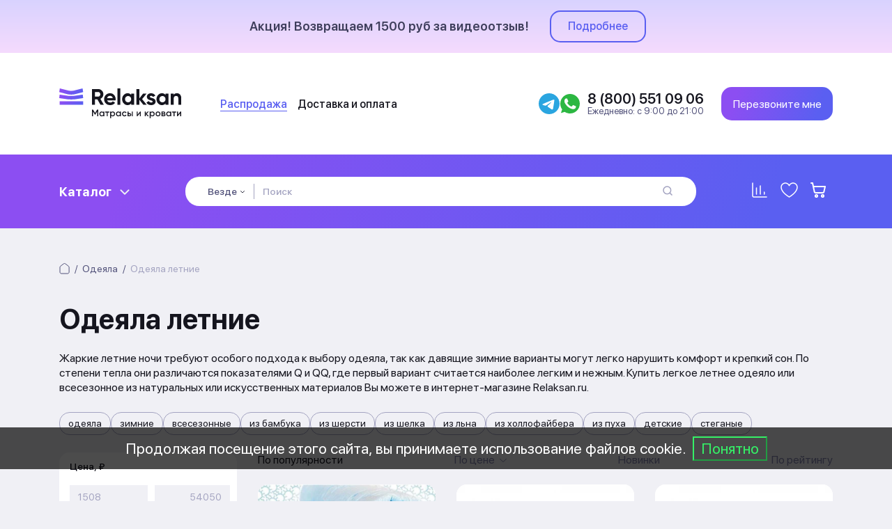

--- FILE ---
content_type: text/html; charset=utf-8
request_url: https://relaksan.ru/odeyala/letnie
body_size: 30171
content:
<!DOCTYPE html>
<!--[if IE]><![endif]-->
<!--[if IE 8 ]><html dir="ltr" lang="ru" class="ie8"><![endif]-->
<!--[if IE 9 ]><html dir="ltr" lang="ru" class="ie9"><![endif]-->
<!--[if (gt IE 9)|!(IE)]><!-->
<html dir="ltr" lang="ru">
<!--<![endif]-->
<head>
<meta charset="UTF-8">
<meta name=viewport content="width=device-width, initial-scale=1, maximum-scale=1, user-scalable=0">
<meta http-equiv="X-UA-Compatible" content="IE=edge">
<title>Летние одеяла - купить в Москве | СКИДКИ ДО 50%!</title>
<base href="https://relaksan.ru/">
<meta name="description" content="✅ Летние одеяла от интернет-магазина Relaksan - недорого, быстрая доставка в день заказа или на следующий день! У нас вы можете купить тонкое облегченное или охлаждающее хлопковое одеяло для лета от производителя по хорошей цене. ✔️ Гарантия от производителя ✔️ Доставка в день заказа или на следующий день ✔️ Только честные консультации ✔️ Продажа по выгодной стоимости! ☎ 8 (800) 551 09 06.">
<meta property="og:title" content="Летние одеяла - купить в Москве | СКИДКИ ДО 50%!">
<meta property="og:type" content="website">
<meta property="og:url" content="https://relaksan.ru/odeyala/letnie">
<meta property="og:image" content="https://relaksan.ru/image/relaksan_logo.svg">
<meta property="og:site_name" content="Relaksan">
<meta name="p:domain_verify" content="8fcec8b8c9ce920c34331ea4ad54e42e">
<link rel="preconnect" href="https://relaksan.ru"><link rel="dns-prefetch" href="https://relaksan.ru">
<link rel="preload" as="style" href="catalog/view/theme/relaksan/stylesheet/fonts/SFProDisplay.min.css"><link rel="stylesheet" href="catalog/view/theme/relaksan/stylesheet/fonts/SFProDisplay.min.css" media="print" onload="this.media='all'">
<link rel="preload" as="style" href="catalog/view/javascript/bootstrap/css/bootstrap.min.css"><link rel="stylesheet" href="catalog/view/javascript/bootstrap/css/bootstrap.min.css" media="print" onload="this.media='all'">
<link rel="preload" as="style" href="catalog/view/javascript/OwlCarousel2/assets/owl.carousel.min.css"><link rel="stylesheet" href="catalog/view/javascript/OwlCarousel2/assets/owl.carousel.min.css" media="print" onload="this.media='all'">
<link rel="preload" as="style" href="catalog/view/theme/relaksan/stylesheet/stylesheet.min.css?v=1769263862"><link rel="stylesheet" href="catalog/view/theme/relaksan/stylesheet/stylesheet.min.css?v=1769263862" media="print" onload="this.media='all'">
<link rel="preload" as="style" href="catalog/view/theme/relaksan/stylesheet/main.min.css?v=1762194193"><link rel="stylesheet" href="catalog/view/theme/relaksan/stylesheet/main.min.css?v=1762194193" media="print" onload="this.media='all'">
<link rel="preload" as="style" href="catalog/view/theme/relaksan/stylesheet/menu.min.css?v=1715418091"><link rel="stylesheet" href="catalog/view/theme/relaksan/stylesheet/menu.min.css?v=1715418091" media="print" onload="this.media='all'">
<link rel="preload" as="style" href="catalog/view/theme/relaksan/stylesheet/mm_mobile.min.css?v=1715418142"><link rel="stylesheet" href="catalog/view/theme/relaksan/stylesheet/mm_mobile.min.css?v=1715418142" media="print" onload="this.media='all'">
<link rel="preload" as="style" href="catalog/view/theme/default/stylesheet/filter_vier/other/ion.rangeslider.css?v=1769263862"><link rel="stylesheet" href="catalog/view/theme/default/stylesheet/filter_vier/other/ion.rangeslider.css?v=1769263862" media="print" onload="this.media='all'">
<link rel="preload" as="style" href="catalog/view/theme/default/stylesheet/filter_vier/user_style/user_style.css?v=1769263862"><link rel="stylesheet" href="catalog/view/theme/default/stylesheet/filter_vier/user_style/user_style.css?v=1769263862" media="print" onload="this.media='all'">
<link rel="preload" as="script" href="catalog/view/javascript/jquery/jquery-2.1.1.min.js"><script src="catalog/view/javascript/jquery/jquery-2.1.1.min.js"></script>
<link rel="preload" as="script" href="catalog/view/javascript/OwlCarousel2/owl.carousel.min.js"><script src="catalog/view/javascript/OwlCarousel2/owl.carousel.min.js"></script>
<link rel="preload" as="script" href="catalog/view/javascript/ui/ion.rangeslider.min.js"><script src="catalog/view/javascript/ui/ion.rangeslider.min.js"></script>
<link href="https://relaksan.ru/odeyala/letnie" rel="canonical">
<link href="https://relaksan.ru/image/catalog/favikon.png" rel="icon">
 
 
<script>
window.dataLayer = window.dataLayer || [];
(function(m,e,t,r,i,k,a){m[i]=m[i]||function(){(m[i].a=m[i].a||[]).push(arguments)};
m[i].l=1*new Date();k=e.createElement(t),a=e.getElementsByTagName(t)[0],k.async=1,k.src=r,a.parentNode.insertBefore(k,a)})
(window, document, "script", "https://mc.yandex.ru/metrika/tag.js", "ym");
ym(95387443, "init", {
clickmap:true,
trackLinks:true,
accurateTrackBounce:true,
webvisor:true,
ecommerce:"dataLayer",
params: { __ym: {"ymCmsPlugin": { "cms": "opencart", "cmsVersion":"3.0", "pluginVersion":"1.1.8"}}}
});
</script>
</head>
<body>
 
 
<noscript><img src="https://mc.yandex.ru/watch/95387443" style="position:absolute; left:-9999px;" alt=""></noscript>
<div id="alert" class="b-lg-alt"><div class="container"><div class="alert-inner"><div class="alert-html">&nbsp;Акция! Возвращаем 1500 руб за видеоотзыв!</div><div class="alert-link"><a href="https://relaksan.ru/novosti/dengi-za-otzivy" class="alert-btn">Подробнее</a></div></div></div></div><header>
<div class="container d-f ai-c">
<div id="logo" class="d-f ai-c">
<a href="https://relaksan.ru"><img src="https://relaksan.ru/image/relaksan_logo.svg" title="Relaksan" alt="Relaksan" width="176" height="44"></a>
</div>
<div class="h-info d-f ai-c f-a hidden-xs">
<ul class="h-list-inline d-f f-a fw-500">
<li><a href="https://relaksan.ru/rasprodazha">Распродажа</a></li>
<li><a href="https://relaksan.ru/dostavka-i-oplata">Доставка и оплата</a></li>
</ul>
<div class="h-mess-container flex-row">
  <div class="h-mess">
    <a href="https://t.me/relaksan_bot">
      <svg class="tg-icon">
        <use xlink:href="#tg-svg"></use>
      </svg>
    </a>
  </div>
  <div class="h-mess">
    <a href="https://wa.me/78005510906">
      <svg class="ws-icon">
        <use xlink:href="#ws-svg"></use>
      </svg>
    </a>
  </div>
</div>
<div class="h-phone">
<div class="h-phone-t fw-600">8 (800) 551 09 06</div>
<div class="h-phone-w fc-b600">Ежедневно: с 9:00 до 21:00</div>
</div>
</div>

<div class="h-mess-container mobile-block flex-row">
  <div class="h-mess">
    <a href="https://t.me/relaksan_bot">
      <svg class="tg-icon">
        <use xlink:href="#tg-svg"></use>
      </svg>
    </a>
  </div>
  <div class="h-mess">
    <a href="https://wa.me/78005510906">
      <svg class="ws-icon">
        <use xlink:href="#ws-svg"></use>
      </svg>
    </a>
  </div>
</div>


<div class="h-callback san-btn b-lg" onclick="ym(95387443,'reachGoal','zvonok');"><svg class="icon-h-phone hidden-lg hidden-md" width="14" height="14"><use xlink:href="image/icons.svg#icon-h-phone" xmlns:xlink="http://www.w3.org/1999/xlink"></use></svg><span class="hidden-sm hidden-xs">Перезвоните мне</span></div>
<div class="h-m-nav hidden">
<div class="h-m-search-b"><svg class="icon-m-search" width="16" height="16"><use xlink:href="image/icons.svg#icon-m-search" xmlns:xlink="http://www.w3.org/1999/xlink"></use></svg></div>
<div class="h-m-mm-b"><div></div><div></div><div></div></div>
</div>
</div>
</header><div class="mm-container b-lg">
  <div class="container">
    <div id="mm-menu">
      <div class="mm-d-button">Каталог <svg class="icon-mm-arrow-d" width="14" height="8"><use xlink:href="image/icons.svg#icon-mm-arrow-d" xmlns:xlink="http://www.w3.org/1999/xlink"></use></svg></div>
      <div class="mm-d-collapse"></div>
    </div>
    <div id="search" class="input-group "><div class="dropdown"><a href="#" class="dropdown-toggle" data-toggle="dropdown"><span>Везде</span> <svg class="icon-s-arrow-d" width="6" height="5"><use xlink:href="image/icons.svg#icon-s-arrow-d" xmlns:xlink="http://www.w3.org/1999/xlink"></use></svg></a><div class="dropdown-menu"><ul class="list-unstyled"><li data-value="0" class="hidden">Везде</li><li data-value="290">Кровати</li><li data-value="227">Матрасы</li><li data-value="347">Наматрасники</li><li data-value="387">Подушки</li><li data-value="423">Одеяла и пледы</li><li data-value="446">Постельное белье</li><li data-value="455">Тумбы</li><li data-value="488">Комоды</li><li data-value="516">Диваны</li><li data-value="547">Кресла</li><li data-value="612">Зеркала</li><li data-value="625">Пуфы и банкетки</li><li data-value="584">Столы</li></ul></div></div><input type="text" name="search" value="" placeholder="Поиск"><input type="hidden" name="category_id" value="0"><button type="button" class="btn-search"><svg class="icon-h-search-b" width="14" height="14"><use xlink:href="image/icons.svg#icon-h-search-b" xmlns:xlink="http://www.w3.org/1999/xlink"></use></svg></button></div>
    <div class="mm-btn-group d-f">
      <div class="h-compare"><a href="https://relaksan.ru/index.php?route=product/compare"><svg class="icon-h-compare" width="22" height="22"><use xlink:href="image/icons.svg#icon-h-compare" xmlns:xlink="http://www.w3.org/1999/xlink"></use></svg><span></span></a></div>
      <div class="h-wishlist"><a href="https://relaksan.ru/index.php?route=account/wishlist"><svg class="icon-h-wishlist" width="25" height="22"><use xlink:href="image/icons.svg#icon-h-wishlist" xmlns:xlink="http://www.w3.org/1999/xlink"></use></svg><span></span></a></div>
      <div class="h-cart"><a href="https://relaksan.ru/index.php?route=checkout/simplecheckout"><svg class="icon-h-cart" width="22" height="22"><use xlink:href="image/icons.svg#icon-h-cart" xmlns:xlink="http://www.w3.org/1999/xlink"></use></svg><span>0</span></a></div>
    </div>
  </div>
</div>
<div class="mm-d-backdrop"></div>




<div style="position:absolute; left: -9999px; top: -9999px;">
  <svg xmlns="http://www.w3.org/2000/svg" xmlns:xlink="http://www.w3.org/1999/xlink">
    <symbol id="tg-svg" viewBox="0 0 48 48" fill="rgb(42 165 224)">
      <path d="M24 48C37.2548 48 48 37.2548 48 24C48 10.7452 37.2548 0 24 0C10.7452 0 0 10.7452 0 24C0 37.2548 10.7452 48 24 48Z"/>
      <path d="M8.93822 25.174C11.7438 23.6286 14.8756 22.3388 17.8018 21.0424C22.836 18.919 27.8902 16.8324 32.9954 14.8898C33.9887 14.5588 35.7734 14.2351 35.9484 15.7071C35.8526 17.7907 35.4584 19.8621 35.188 21.9335C34.5017 26.4887 33.7085 31.0283 32.935 35.5685C32.6685 37.0808 30.774 37.8637 29.5618 36.8959C26.6486 34.9281 23.713 32.9795 20.837 30.9661C19.8949 30.0088 20.7685 28.6341 21.6099 27.9505C24.0093 25.5859 26.5539 23.5769 28.8279 21.0901C29.4413 19.6088 27.6289 20.8572 27.0311 21.2397C23.7463 23.5033 20.5419 25.9051 17.0787 27.8945C15.3097 28.8683 13.2479 28.0361 11.4797 27.4927C9.89428 26.8363 7.57106 26.175 8.93806 25.1741L8.93822 25.174Z" fill="white"/>
      <defs>
      <linearGradient id="paint0_linear" x1="18.0028" y1="2.0016" x2="6.0028" y2="30" gradientUnits="userSpaceOnUse">
      <stop stop-color="#37AEE2"/>
      <stop offset="1" stop-color="#1E96C8"/>
      </linearGradient>
      </defs>
    </symbol>
    <symbol id="ws-svg" viewBox="0 0 512 512" fill="#2cb742"><g id="_x31_3-whatsapp"><path d="M256.063,16.75h-0.125C124.379,16.75,17.397,124.051,17.397,256     c0,52.336,16.819,100.848,45.422,140.232l-29.732,88.873l91.716-29.394c37.725,25.063,82.731,39.538,131.26,39.538     c131.559,0,238.541-107.335,238.541-239.25C494.604,124.083,387.621,16.75,256.063,16.75L256.063,16.75z M256.063,16.75"/><path d="M394.896,354.596c-5.758,16.304-28.604,29.817-46.824,33.771     c-12.473,2.657-28.754,4.785-83.568-18.006c-70.125-29.127-115.28-100.575-118.795-105.21     c-3.375-4.637-28.336-37.827-28.336-72.165c0-34.331,17.386-51.052,24.398-58.223c5.751-5.897,15.267-8.583,24.394-8.583     c2.954,0,5.606,0.146,7.997,0.267c7.008,0.302,10.524,0.717,15.151,11.813c5.756,13.909,19.77,48.239,21.445,51.771     c1.701,3.53,3.396,8.311,1.012,12.945c-2.24,4.788-4.205,6.91-7.725,10.975c-3.521,4.073-6.865,7.182-10.381,11.544     c-3.219,3.798-6.859,7.867-2.801,14.896c4.055,6.879,18.07,29.812,38.707,48.235c26.641,23.775,48.229,31.372,55.957,34.604     c5.756,2.395,12.615,1.822,16.816-2.663c5.34-5.774,11.938-15.342,18.645-24.759c4.771-6.76,10.795-7.599,17.119-5.208     c6.441,2.244,40.531,19.143,47.541,22.641c7.006,3.529,11.635,5.203,13.334,8.165     C400.652,324.361,400.652,338.271,394.896,354.596L394.896,354.596z M394.896,354.596" style="fill:#FCFCFC;"/></g></symbol>
    <symbol id="vk-svg" viewBox="0,0,256,256"><g transform="translate(-23.04,-23.04) scale(1.18,1.18)"><g fill="none" fill-rule="nonzero" stroke="none" stroke-width="1" stroke-linecap="butt" stroke-linejoin="miter" stroke-miterlimit="10" stroke-dasharray="" stroke-dashoffset="0" font-family="none" font-weight="none" font-size="none" text-anchor="none" style="mix-blend-mode: normal"><g transform="scale(5.33333,5.33333)"><path d="M24,4c-11.04569,0 -20,8.95431 -20,20c0,11.04569 8.95431,20 20,20c11.04569,0 20,-8.95431 20,-20c0,-11.04569 -8.95431,-20 -20,-20z" fill="#028ccf"/><path d="M35.937,18.041c0.046,-0.151 0.068,-0.291 0.062,-0.416c-0.015,-0.362 -0.264,-0.625 -0.85,-0.625h-2.618c-0.661,0 -0.966,0.4 -1.144,0.801c0,0 -1.632,3.359 -3.513,5.574c-0.61,0.641 -0.92,0.625 -1.25,0.625c-0.177,0 -0.624,-0.214 -0.624,-0.801v-5.185c0,-0.694 -0.173,-1.014 -0.732,-1.014h-4.649c-0.407,0 -0.619,0.32 -0.619,0.641c0,0.667 0.898,0.827 1,2.696v3.623c0,0.88 -0.153,1.04 -0.483,1.04c-0.89,0 -2.642,-3 -3.815,-6.932c-0.254,-0.774 -0.508,-1.068 -1.169,-1.068h-2.643c-0.763,0 -0.89,0.374 -0.89,0.774c0,0.721 0.6,4.619 3.875,9.101c2.375,3.25 5.504,5.125 8.274,5.125c1.678,0 1.85,-0.427 1.85,-1.094v-2.972c0.001,-0.801 0.184,-0.934 0.718,-0.934c0.381,0 1.158,0.25 2.658,2c1.73,2.018 2.044,3 3.036,3h2.618c0.608,0 0.957,-0.255 0.971,-0.75c0.003,-0.126 -0.015,-0.267 -0.056,-0.424c-0.194,-0.576 -1.084,-1.984 -2.194,-3.326c-0.615,-0.743 -1.222,-1.479 -1.501,-1.879c-0.187,-0.261 -0.258,-0.445 -0.249,-0.621c0.009,-0.185 0.105,-0.361 0.249,-0.607c-0.026,0 3.358,-4.751 3.688,-6.352z" fill="#ffffff"/></g></g></g></symbol>
  </svg>
</div>
<link rel="stylesheet" href="catalog/view/theme/relaksan/stylesheet/product.category.css">
<div id="product-category">
  <div class="container">
    <div id="breadcrumb"><ul class="breadcrumb" itemscope itemtype="https://schema.org/BreadcrumbList"><li itemprop="itemListElement" itemscope itemtype="http://schema.org/ListItem"><a href="https://relaksan.ru" itemprop="item"><meta itemprop="name" content="Главная"><span><svg class="i-home" width="15" height="16"><use xlink:href="image/icons.svg#i-home" xmlns:xlink="http://www.w3.org/1999/xlink"></use></svg></span></a><meta itemprop="position" content="1"></li><li itemprop="itemListElement" itemscope itemtype="http://schema.org/ListItem"><a href="https://relaksan.ru/odeyala" itemprop="item"><span>Одеяла</span></a><meta itemprop="position" content="2"></li><li itemprop="itemListElement" itemscope itemtype="http://schema.org/ListItem"><link itemprop="item" href="https://relaksan.ru/odeyala/letnie"><span itemprop="name">Одеяла летние</span><meta itemprop="position" content="3"></li></ul></div>    <h1>Одеяла летние</h1>
        <div class="pc-description">Жаркие летние ночи требуют особого подхода к выбору одеяла, так как давящие зимние варианты могут легко нарушить комфорт и крепкий сон. По степени тепла они различаются показателями Q и QQ, где первый вариант считается наиболее легким и нежным. Купить легкое летнее одеяло или всесезонное из натуральных или искусственных материалов Вы можете в интернет-магазине Relaksan.ru.</div>
            <div class="row"><div class="col-sm-12"><div class="unit-inner"><ul class="unit-inline" id="unitList"><li><a href="https://relaksan.ru/odeyala" title="одеяла">одеяла</a></li><li><a href="https://relaksan.ru/odeyala/zimnie" title="зимние">зимние</a></li><li><a href="https://relaksan.ru/odeyala/vsesezonnye" title="всесезонные">всесезонные</a></li><li><a href="https://relaksan.ru/odeyala/s-bambukovym-voloknom" title="из бамбука">из бамбука</a></li><li><a href="https://relaksan.ru/odeyala/iz-shersti" title="из шерсти">из шерсти</a></li><li><a href="https://relaksan.ru/odeyala/iz-shelka" title="из шелка">из шелка</a></li><li><a href="https://relaksan.ru/odeyala/iz-lna" title="из льна">из льна</a></li><li><a href="https://relaksan.ru/odeyala/iz-hollofajbera" title="из холлофайбера">из холлофайбера</a></li><li><a href="https://relaksan.ru/odeyala/iz-puha" title="из пуха">из пуха</a></li><li><a href="https://relaksan.ru/odeyala/odeyala-detskie" title="детские">детские</a></li><li><a href="https://relaksan.ru/odeyala/stegannye" title="стеганые">стеганые</a></li></ul><div class="unit-show-all " id="showAllBtn">Показать все</div></div></div></div>
      </div>
    <div class="container">
    <div class="row"><aside id="column-left" class="col-lg-3 col-md-4 col-sm-4 hidden-xs">
    <!-- if_hiden -->
                
            <div id="block_filter_vier">
<!--/**
 * 3037-FilterVier_SEO_v.3.0.61 filter_vier; 1 sec: 0.087608814239502
 **/-->
  <div id="name_filter"><div id="head_filter" class="blok">Фильтр<span class="arrow_n_f"><span class="strel_fa_mob"><i class="" aria-hidden="true"></i></span></span></div></div>
  <div id="ajx_bloc_filter"></div>
    <div id="filter_vier">
                                                                                                                                                                                                                                                                   <div class="block_fv prs">
                <div class="block_param">
                                    <div class="blok title_filter "><span class="title_p_f">Цена, ₽</span> </div>
                                    <div class="onli_param blok  slider_fv">
                						<div class="slider_attrib">
                            <div class="block_sl input_blok">
                                <table class="width_100_pr input_slider">
                                    <tr>
                                        <td><input name="prs[min]" id="left_count" class="form-control" type="text" value=""></td>
                                        <td class="symbol_sld"></td>
                                        <td><input name="prs[max]" id="right_count" class="form-control" type="text" value=""></td>
                                    </tr>
                                </table>
                            </div>
                            <div class="block_sl shkala">
                                <input class="attrb_sl" type="text" id="price_slider" value="">
								<input type="hidden" name="prs[1]" value=""><span class="slidez "></span>
                            </div>
                            <div class="block_sl height_prim">
                                <table class="width_100_pr">
                                    <tr>
                                        <td id="cler_prs">
																				</td>
                                                                                <td><div id="prim_prs" class="button_slider">
                                                                                <span id="button_price" class="btn_fv_apply san-btn b-lg">Применить</span>
                                        </div></td>
                                                                            </tr>
                                </table>
                            </div>
                        </div>
                        <script>
                            $(document).ready(function() {
                                var $cler_sl = $('#cler_prs')
                                                                        ,$button_sld = $('#button_price')
                                                                        ,razdelit = '-'
                                    ,c_price = ''
                                    ,get_main_bloc = 'prs[1]'
                                    ,flag_es_sl = false
                                    ,$rangeSld = $("#price_slider")
                                    ,$from = $("#left_count")
                                    ,$to = $("#right_count")
                                    ,clear_slider = false
                                    ,range_sld
                                                                            ,min = 1508
                                                                            ,max = 54050
                                                                            ,from = 1508
                                                                            ,to = 54050
                                                                        ,disable = false
                                    ,input_values_separator = razdelit
                                    ,step = '1000'
                                    ,symbol = ' ₽'
                                    ,grid = true;

                                $from.attr('value', from);
                                $to.attr('value', to);
                                var updateValues = function () {
                                    if(isNaN(from)) {
                                        from = min;
                                    }
                                    if(isNaN(to)) {
                                        to = max;
                                    }
                                    $from.prop("value", from);
                                    $to.prop("value", to);
                                };

                                $rangeSld.ionRangeSlider({
                                    type: 'double'
                                    ,hide_min_max: true
                                    ,hide_from_to: true
                                    /*,hide_from_to: false*/
                                    ,input_values_separator: input_values_separator
                                    ,keyboard: true
                                    ,force_edges: true
                                    ,disable: disable
                                    ,from: from
                                    ,to: to
                                    ,min: min
                                    ,max: max
                                    ,step: step
                                    ,grid: grid
                                    /*
                                    ,grid_num: 5
                                    ,grid_snap: true
                                    ,prefix: symbol
                                    ,postfix: symbol
                                    ,values: values
                                    ,prettify_enabled: false
                                    */
                                                                        ,onChange: function (data) {
                                        from = data.from;
                                        to = data.to;
                                        updateValues();
                                    }
                                });

                                
                                range_sld = $rangeSld.data("ionRangeSlider");
                                var updateRange = function () {
                                    range_sld.update({
                                        from: from,
                                        to: to
                                    });
                                };
                                $from.on("change", function () {
                                    from = +$(this).prop("value");
                                    if (from < min) {
                                        from = min;
                                    }
                                    if (from > to) {
                                        from = to;
                                    }
                                    updateValues();
                                    updateRange();
                                });
                                $to.on("change", function () {
                                    to = +$(this).prop("value");
                                    if (to > max) {
                                        to = max;
                                    }
                                    if (to < from) {
                                        to = from;
                                    }
                                    updateValues();
                                    updateRange();
                                });

                                function corectPrice(razdelit, c_price) {
                                    var curs_tax = 1;
                                    var decimal_tec = 0;
                                    var correct_curs = 0;
                                    if(decimal_tec == 0) {
                                        if(curs_tax != 1) {
                                            decimal_tec = 2;
                                        }
                                        if(curs_tax < 1) {
                                            correct_curs = 0.0499;
                                        }
                                    }
                                    var shz = /\./g;
                                    var val_attrbs = $rangeSld.val();
                                    var all_min_max_prs = '';
                                    var arr_atrb = val_attrbs.split('-');
                                    if((arr_atrb[0] !== undefined) && (arr_atrb[1] !== undefined)) {
                                        var pr_min = arr_atrb[0];
                                        var pr_max = arr_atrb[1];
                                        if(pr_min === pr_max) {
                                            all_min_max_prs = ((pr_min / curs_tax - correct_curs).toFixed(decimal_tec));
                                        }
                                        else {
                                            var pr_min_tax = ((pr_min / curs_tax - correct_curs).toFixed(decimal_tec));
                                            var pr_max_tax = ((pr_max / curs_tax + correct_curs).toFixed(decimal_tec));
                                            all_min_max_prs = pr_min_tax + razdelit + pr_max_tax;
                                        }
                                        if(c_price) {
                                            all_min_max_prs = all_min_max_prs.replace(shz, c_price);
                                        }
                                    }
                                    return all_min_max_prs;
                                }
                                                                    var seo_url_short = '';
                                                                            razdelit = '~';
                                        c_price = '-';
                                        seo_url_short = 'odeyala/letnie';
                                                                        $button_sld.on('click', function() {
                                        var all_min_max_prs = corectPrice(razdelit, c_price);
                                        if(all_min_max_prs) {
                                            var shabl = 'slider_prs';
                                            var slidery_u = 'odeyala/letnie/cena_slider_prs/'.replace(shabl, all_min_max_prs);
                                            if(seo_url_short) {
                                                var temp_url = slidery_u.replace(seo_url_short, '');
                                                corrShortLink(temp_url, function(data){
                                                    if(data) {slidery_u = slidery_u.replace(temp_url, data);}
                                                    otpravUrl(corrUrl(slidery_u));
                                                });
                                            }
                                            else {
                                                otpravUrl(corrUrl(slidery_u));
                                            }
                                        }
                                    });
                                                            });
                        </script>
                                </div>
            </div>
        </div>
                                                                                                                     				                                                                    <div class="block_fv psp qnp">
                <div class="block_param">
					<div class="onli_param blok title_filter qnp link_fv">
					                    																																						<div><label><input type="hidden" name="psp[1]" value="0"><a rel="nofollow" class="checkb" href="odeyala/letnie/akcii/"><span class="text_param">Товары со скидкой<span class="total_product count_prod count_2">14</span></span></a></label></div>
										</div>
				</div>
            </div>
                                                                     <div class="block_fv attrb">
                                                                                                                                                						                                                                                                                                                                                                                                                                                                                                                                                                <div class="block_param">
						<div id="attrb_8" class="blok title_filter "><span class="title_p_f">наполнитель</span> </div>
						                                                                                                                                                                                                                <div class="onli_param blok  scropis link_fv">
                                                                        							                                                        																																					                                                                                                                                                                                                                                                                                                                        																																												                        <div class=" row_blok">
                            <label><input type="hidden" name="attrb[8]" value="2"><a rel="nofollow" href="odeyala/letnie/napolnitel_bambuk/" class="checkb"><span class="text_param">бамбук<span class="total_product count_prod count_2">2</span></span></a></label>
                        </div>
											                                                                                                							                                                        																																					                                                                                                                                                                                                                                                                                                                        																																												                        <div class=" row_blok">
                            <label><input type="hidden" name="attrb[8]" value="47"><a rel="nofollow" href="odeyala/letnie/napolnitel_bambukovoe-volokno/" class="checkb"><span class="text_param">бамбуковое волокно<span class="total_product count_prod count_1">1</span></span></a></label>
                        </div>
											                                                                                                							                                                        																																					                                                                                                                                                                                                                                                                                                                        																																												                        <div class=" row_blok">
                            <label><input type="hidden" name="attrb[8]" value="44"><a rel="nofollow" href="odeyala/letnie/napolnitel_verblyujya-sherst/" class="checkb"><span class="text_param">верблюжья шерсть<span class="total_product count_prod count_1">1</span></span></a></label>
                        </div>
											                                                                                                							                                                        																																					                                                                                                                                                                                                                                                                                                                        																																												                        <div class=" row_blok">
                            <label><input type="hidden" name="attrb[8]" value="48"><a rel="nofollow" href="odeyala/letnie/napolnitel_kashemir/" class="checkb"><span class="text_param">кашемир<span class="total_product count_prod count_2">2</span></span></a></label>
                        </div>
											                                                                                                							                                                        																																					                                                                                                                                                                                                                                                                                                                        																																												                        <div class=" row_blok">
                            <label><input type="hidden" name="attrb[8]" value="72"><a rel="nofollow" href="odeyala/letnie/napolnitel_konoplyanoe-volokno/" class="checkb"><span class="text_param">конопляное волокно<span class="total_product count_prod count_1">1</span></span></a></label>
                        </div>
											                                                                                                							                                                        																																					                                                                                                                                                                                                                                                                                                                        																																												                        <div class=" row_blok">
                            <label><input type="hidden" name="attrb[8]" value="17"><a rel="nofollow" href="odeyala/letnie/napolnitel_lebyajiy-puh/" class="checkb"><span class="text_param">лебяжий пух<span class="total_product count_prod count_2">2</span></span></a></label>
                        </div>
											                                                                                                							                                                        																																					                                                                                                                                                                                                                                                                                                                        																																												                        <div class=" row_blok">
                            <label><input type="hidden" name="attrb[8]" value="12"><a rel="nofollow" href="odeyala/letnie/napolnitel_len/" class="checkb"><span class="text_param">лен<span class="total_product count_prod count_2">3</span></span></a></label>
                        </div>
											                                                                                                							                                                        																																					                                                                                                                                                                                                                                                                                                                        																																												                        <div class=" row_blok">
                            <label><input type="hidden" name="attrb[8]" value="70"><a rel="nofollow" href="odeyala/letnie/napolnitel_lnyanoe-volokno/" class="checkb"><span class="text_param">льняное волокно<span class="total_product count_prod count_2">2</span></span></a></label>
                        </div>
											                                                                                                							                                                        																																					                                                                                                                                                                                                                                                                                                                        																																												                        <div class=" row_blok">
                            <label><input type="hidden" name="attrb[8]" value="38"><a rel="nofollow" href="odeyala/letnie/napolnitel_ovechya-sherst/" class="checkb"><span class="text_param">овечья шерсть<span class="total_product count_prod count_2">2</span></span></a></label>
                        </div>
											                                                                                                							                                                        																																					                                                                                                                                                                                                                                                                                                                        																																												                        <div class=" row_blok">
                            <label><input type="hidden" name="attrb[8]" value="46"><a rel="nofollow" href="odeyala/letnie/napolnitel_poliester/" class="checkb"><span class="text_param">полиэстер<span class="total_product count_prod count_2">5</span></span></a></label>
                        </div>
											                                                                                                							                                                        																																					                                                                                                                                                                                                                                                                                                                        																																												                        <div class=" row_blok">
                            <label><input type="hidden" name="attrb[8]" value="18"><a rel="nofollow" href="odeyala/letnie/napolnitel_poliefirnoe-volokno/" class="checkb"><span class="text_param">полиэфирное волокно<span class="total_product count_prod count_1">1</span></span></a></label>
                        </div>
											                                                                                                							                                                        																																					                                                                                                                                                                                                                                                                                                                        																																												                        <div class=" row_blok">
                            <label><input type="hidden" name="attrb[8]" value="39"><a rel="nofollow" href="odeyala/letnie/napolnitel_sintepon/" class="checkb"><span class="text_param">синтепон<span class="total_product count_prod count_1">1</span></span></a></label>
                        </div>
											                                                                                                							                                                        																																					                                                                                                                                                                                                                                                                                                                        																																												                        <div class=" row_blok">
                            <label><input type="hidden" name="attrb[8]" value="69"><a rel="nofollow" href="odeyala/letnie/napolnitel_tensel/" class="checkb"><span class="text_param">тенсель<span class="total_product count_prod count_1">1</span></span></a></label>
                        </div>
											                                                                                                							                                                        																																																															                                                                                                                                                                                                                                                                                                                        																																												                        <div class=" row_blok">
                            <label><input type="hidden" name="attrb[8]" value="68"><a  href="odeyala/letnie/napolnitel-hlopok/" class="checkb"><span class="text_param">хлопок<span class="total_product count_prod count_2">3</span></span></a></label>
                        </div>
											                                                                                                							                                                        																																					                                                                                                                                                                                                                                                                                                                        																																												                        <div class=" row_blok">
                            <label><input type="hidden" name="attrb[8]" value="4"><a rel="nofollow" href="odeyala/letnie/napolnitel_shelk/" class="checkb"><span class="text_param">шелк<span class="total_product count_prod count_2">3</span></span></a></label>
                        </div>
											                                                                                                							                                                        																																					                                                                                                                                                                                                                                                                                                                        																																												                        <div class=" row_blok">
                            <label><input type="hidden" name="attrb[8]" value="3"><a rel="nofollow" href="odeyala/letnie/napolnitel_sherst/" class="checkb"><span class="text_param">шерсть<span class="total_product count_prod count_2">2</span></span></a></label>
                        </div>
											                                                                                                        </div>
                </div>
                                                                                    						                                                                                                                                                                                                                                                                                                                                                                                                <div class="block_param">
						<div id="attrb_9" class="blok title_filter "><span class="title_p_f">чехол</span> </div>
						                                                                                                                                                                                                                <div class="onli_param blok  scropis link_fv">
                                                                        							                                                        																																					                                                                                                                                                                                                                                                                                                                        																																												                        <div class=" row_blok">
                            <label><input type="hidden" name="attrb[9]" value="28"><a rel="nofollow" href="odeyala/letnie/chehol_batist/" class="checkb"><span class="text_param">батист<span class="total_product count_prod count_2">2</span></span></a></label>
                        </div>
											                                                                                                							                                                        																																					                                                                                                                                                                                                                                                                                                                        																																												                        <div class=" row_blok">
                            <label><input type="hidden" name="attrb[9]" value="31"><a rel="nofollow" href="odeyala/letnie/chehol_jakkardoviy-puhoderjaschiy-satin/" class="checkb"><span class="text_param">жаккардовый пуходержащий сатин<span class="total_product count_prod count_1">1</span></span></a></label>
                        </div>
											                                                                                                							                                                        																																					                                                                                                                                                                                                                                                                                                                        																																												                        <div class=" row_blok">
                            <label><input type="hidden" name="attrb[9]" value="14"><a rel="nofollow" href="odeyala/letnie/chehol_mikrofibra/" class="checkb"><span class="text_param">микрофибра<span class="total_product count_prod count_1">1</span></span></a></label>
                        </div>
											                                                                                                							                                                        																																					                                                                                                                                                                                                                                                                                                                        																																												                        <div class=" row_blok">
                            <label><input type="hidden" name="attrb[9]" value="32"><a rel="nofollow" href="odeyala/letnie/chehol_perkal/" class="checkb"><span class="text_param">перкаль<span class="total_product count_prod count_1">1</span></span></a></label>
                        </div>
											                                                                                                							                                                        																																					                                                                                                                                                                                                                                                                                                                        																																												                        <div class=" row_blok">
                            <label><input type="hidden" name="attrb[9]" value="6"><a rel="nofollow" href="odeyala/letnie/chehol_poliester/" class="checkb"><span class="text_param">полиэстер<span class="total_product count_prod count_1">1</span></span></a></label>
                        </div>
											                                                                                                							                                                        																																					                                                                                                                                                                                                                                                                                                                        																																												                        <div class=" row_blok">
                            <label><input type="hidden" name="attrb[9]" value="2"><a rel="nofollow" href="odeyala/letnie/chehol_satin/" class="checkb"><span class="text_param">сатин<span class="total_product count_prod count_2">11</span></span></a></label>
                        </div>
											                                                                                                							                                                        																																					                                                                                                                                                                                                                                                                                                                        																																												                        <div class=" row_blok">
                            <label><input type="hidden" name="attrb[9]" value="27"><a rel="nofollow" href="odeyala/letnie/chehol_tik/" class="checkb"><span class="text_param">тик<span class="total_product count_prod count_2">3</span></span></a></label>
                        </div>
											                                                                                                							                                                        																																					                                                                                                                                                                                                                                                                                                                        																																												                        <div class=" row_blok">
                            <label><input type="hidden" name="attrb[9]" value="1"><a rel="nofollow" href="odeyala/letnie/chehol_hlopok/" class="checkb"><span class="text_param">хлопок<span class="total_product count_prod count_2">6</span></span></a></label>
                        </div>
											                                                                                                        </div>
                </div>
                                                                                    						                                                                                                                                                                                                                                                                                                                                                                                                <div class="block_param">
						<div id="attrb_25" class="blok title_filter "><span class="title_p_f">цвет</span> </div>
						                                                                                                                                                    <div class="onli_param blok   link_fv">
                                                                        							                                                        																																					                                                                                                                                                                                                                                                                                                                        																																												                        <div class=" row_blok">
                            <label><input type="hidden" name="attrb[25]" value="4"><a rel="nofollow" href="odeyala/letnie/cvet_bejeviy/" class="checkb"><span class="text_param">бежевый<span class="total_product count_prod count_2">2</span></span></a></label>
                        </div>
											                                                                                                							                                                        																																					                                                                                                                                                                                                                                                                                                                        																																												                        <div class=" row_blok">
                            <label><input type="hidden" name="attrb[25]" value="1"><a rel="nofollow" href="odeyala/letnie/cvet_beliy/" class="checkb"><span class="text_param">белый<span class="total_product count_prod count_2">10</span></span></a></label>
                        </div>
											                                                                                                							                                                        																																					                                                                                                                                                                                                                                                                                                                        																																												                        <div class=" row_blok">
                            <label><input type="hidden" name="attrb[25]" value="5"><a rel="nofollow" href="odeyala/letnie/cvet_molochniy/" class="checkb"><span class="text_param">молочный<span class="total_product count_prod count_2">2</span></span></a></label>
                        </div>
											                                                                                                        </div>
                </div>
                                                                                    						                                                                                                                                                                                                                                                                                                                                                                                                <div class="block_param">
						<div id="attrb_11" class="blok title_filter "><span class="title_p_f">тип</span> </div>
						                                                                                                                                                                                                                <div class="onli_param blok  scropis link_fv">
                                                                        							                                                        																																					                                                                                                                                                                                                                                                                                                                        																																												                        <div class=" row_blok">
                            <label><input type="hidden" name="attrb[11]" value="91"><a rel="nofollow" href="odeyala/letnie/tip_vsesezonnoe/" class="checkb"><span class="text_param">всесезонное<span class="total_product count_prod count_2">4</span></span></a></label>
                        </div>
											                                                                                                							                                                        																																					                                                                                                                                                                                                                                                                                                                        																																												                        <div class=" row_blok">
                            <label><input type="hidden" name="attrb[11]" value="151"><a rel="nofollow" href="odeyala/letnie/tip_detskie/" class="checkb"><span class="text_param">детские<span class="total_product count_prod count_1">1</span></span></a></label>
                        </div>
											                                                                                                							                                                        																																					                                                                                                                                                                                                                                                                                                                        																																												                        <div class=" row_blok">
                            <label><input type="hidden" name="attrb[11]" value="140"><a rel="nofollow" href="odeyala/letnie/tip_zimnee/" class="checkb"><span class="text_param">зимнее<span class="total_product count_prod count_2">2</span></span></a></label>
                        </div>
											                                                                                                							                                                        																																					                                                                                                                                                                                                                                                                                                                        																																												                        <div class=" row_blok">
                            <label><input type="hidden" name="attrb[11]" value="139"><a rel="nofollow" href="odeyala/letnie/tip_letnee/" class="checkb"><span class="text_param">летнее<span class="total_product count_prod count_2">19</span></span></a></label>
                        </div>
											                                                                                                							                                                        																																					                                                                                                                                                                                                                                                                                                                        																																												                        <div class=" row_blok">
                            <label><input type="hidden" name="attrb[11]" value="147"><a rel="nofollow" href="odeyala/letnie/tip_steganoe/" class="checkb"><span class="text_param">стеганое<span class="total_product count_prod count_2">14</span></span></a></label>
                        </div>
											                                                                                                							                                                        																																					                                                                                                                                                                                                                                                                                                                        																																												                        <div class=" row_blok">
                            <label><input type="hidden" name="attrb[11]" value="89"><a rel="nofollow" href="odeyala/letnie/tip_teploe/" class="checkb"><span class="text_param">теплое<span class="total_product count_prod count_2">3</span></span></a></label>
                        </div>
											                                                                                                							                                                        																																																															                                                                                                                                                                                                                                                                                                                        																																												                        <div class=" row_blok">
                            <label><input type="hidden" name="attrb[11]" value="90"><a  href="odeyala/letnie/tip-tonkoe/" class="checkb"><span class="text_param">тонкое<span class="total_product count_prod count_1">1</span></span></a></label>
                        </div>
											                                                                                                        </div>
                </div>
                                                                                    						                                                                                                                                                                                                                                                                                                                                                                                                <div class="block_param">
						<div id="attrb_13" class="blok title_filter "><span class="title_p_f">серия</span> </div>
						                                                                                                                                                                                                                <div class="onli_param blok  scropis link_fv">
                                                                        							                                                        																																					                                                                                                                                                                                                                                                                                                                        																																												                        <div class=" row_blok">
                            <label><input type="hidden" name="attrb[13]" value="184"><a rel="nofollow" href="odeyala/letnie/seriya_dorelan-odeyala/" class="checkb"><span class="text_param">Dorelan Одеяла<span class="total_product count_prod count_1">1</span></span></a></label>
                        </div>
											                                                                                                							                                                        																																					                                                                                                                                                                                                                                                                                                                        																																												                        <div class=" row_blok">
                            <label><input type="hidden" name="attrb[13]" value="187"><a rel="nofollow" href="odeyala/letnie/seriya_dreamline-odeyala/" class="checkb"><span class="text_param">Dreamline Одеяла<span class="total_product count_prod count_2">4</span></span></a></label>
                        </div>
											                                                                                                							                                                        																																					                                                                                                                                                                                                                                                                                                                        																																												                        <div class=" row_blok">
                            <label><input type="hidden" name="attrb[13]" value="122"><a rel="nofollow" href="odeyala/letnie/seriya_lonax-odeyala/" class="checkb"><span class="text_param">Lonax Одеяла<span class="total_product count_prod count_1">1</span></span></a></label>
                        </div>
											                                                                                                							                                                        																																					                                                                                                                                                                                                                                                                                                                        																																												                        <div class=" row_blok">
                            <label><input type="hidden" name="attrb[13]" value="123"><a rel="nofollow" href="odeyala/letnie/seriya_mr-mattress-odeyala/" class="checkb"><span class="text_param">Mr.Mattress Одеяла<span class="total_product count_prod count_2">5</span></span></a></label>
                        </div>
											                                                                                                							                                                        																																					                                                                                                                                                                                                                                                                                                                        																																												                        <div class=" row_blok">
                            <label><input type="hidden" name="attrb[13]" value="121"><a rel="nofollow" href="odeyala/letnie/seriya_schlafmond-odeyala/" class="checkb"><span class="text_param">Schlafmond Одеяла<span class="total_product count_prod count_1">1</span></span></a></label>
                        </div>
											                                                                                                							                                                        																																					                                                                                                                                                                                                                                                                                                                        																																												                        <div class=" row_blok">
                            <label><input type="hidden" name="attrb[13]" value="213"><a rel="nofollow" href="odeyala/letnie/seriya_odeyala-german-grass/" class="checkb"><span class="text_param">Одеяла German Grass<span class="total_product count_prod count_2">13</span></span></a></label>
                        </div>
											                                                                                                							                                                        																																					                                                                                                                                                                                                                                                                                                                        																																												                        <div class=" row_blok">
                            <label><input type="hidden" name="attrb[13]" value="216"><a rel="nofollow" href="odeyala/letnie/seriya_odeyala-detskie-german-grass/" class="checkb"><span class="text_param">Одеяла Детские German Grass<span class="total_product count_prod count_1">1</span></span></a></label>
                        </div>
											                                                                                                        </div>
                </div>
                                                                                    						                                                                                                                                                                                                                                                                                                                                                                                                <div class="block_param">
						<div id="attrb_17" class="blok title_filter "><span class="title_p_f">страна производитель</span> </div>
						                                                                                                                                                    <div class="onli_param blok   link_fv">
                                                                        							                                                        																																					                                                                                                                                                                                                                                                                                                                        																																												                        <div class=" row_blok">
                            <label><input type="hidden" name="attrb[17]" value="2"><a rel="nofollow" href="odeyala/letnie/strana-proizvoditel_germaniya/" class="checkb"><span class="text_param">Германия<span class="total_product count_prod count_1">1</span></span></a></label>
                        </div>
											                                                                                                							                                                        																																					                                                                                                                                                                                                                                                                                                                        																																												                        <div class=" row_blok">
                            <label><input type="hidden" name="attrb[17]" value="5"><a rel="nofollow" href="odeyala/letnie/strana-proizvoditel_italiya/" class="checkb"><span class="text_param">Италия<span class="total_product count_prod count_1">1</span></span></a></label>
                        </div>
											                                                                                                							                                                        																																					                                                                                                                                                                                                                                                                                                                        																																												                        <div class=" row_blok">
                            <label><input type="hidden" name="attrb[17]" value="1"><a rel="nofollow" href="odeyala/letnie/strana-proizvoditel_rossiya/" class="checkb"><span class="text_param">Россия<span class="total_product count_prod count_2">24</span></span></a></label>
                        </div>
											                                                                                                        </div>
                </div>
                    			</div>
                                                                 <div class="block_fv optv">
                                        <div class="block_param">
                                                                                                                                                                        						                                                                                                                                                                                                                                                                                                                                                <div class="blok title_filter curs_point"><span class="title_p_f">Размер</span> <span class="strel_hid_fa"><i class="fa fa-angle-down" aria-hidden="true"></i></span></div>
                                                                                                                                                                                                                                    <div class="onli_param blok hidis scropis link_fv">
                                                                                                                                						    						    							    							    						                                                                                                                                                                                                                            						    							    								    								    								    							                            <div class=" row_blok">
                                <label><input type="hidden" name="optv[1]" value="2348"><a rel="nofollow" href="odeyala/letnie/razmer_100x135/" class="checkb"><span class="text_param">100x135</span></a></label>
                            </div>
    						                                                                                                                                                                        						    						    							    							    						                                                                                                                                                                                                                            						    							    								    								    								    							                            <div class=" row_blok">
                                <label><input type="hidden" name="optv[1]" value="97"><a rel="nofollow" href="odeyala/letnie/razmer_100x140/" class="checkb"><span class="text_param">100x140</span></a></label>
                            </div>
    						                                                                                                                                                                        						    						    							    							    						                                                                                                                                                                                                                            						    							    								    								    								    							                            <div class=" row_blok">
                                <label><input type="hidden" name="optv[1]" value="2352"><a rel="nofollow" href="odeyala/letnie/razmer_100x150/" class="checkb"><span class="text_param">100x150</span></a></label>
                            </div>
    						                                                                                                                                                                        						    						    							    							    						                                                                                                                                                                                                                            						    							    								    								    								    							                            <div class=" row_blok">
                                <label><input type="hidden" name="optv[1]" value="98"><a rel="nofollow" href="odeyala/letnie/razmer_110x140/" class="checkb"><span class="text_param">110x140</span></a></label>
                            </div>
    						                                                                                                                                                                        						    						    							    							    						                                                                                                                                                                                                                            						    							    								    								    								    							                            <div class=" row_blok">
                                <label><input type="hidden" name="optv[1]" value="27"><a rel="nofollow" href="odeyala/letnie/razmer_120x190/" class="checkb"><span class="text_param">120x190</span></a></label>
                            </div>
    						                                                                                                                                                                        						    						    							    							    						                                                                                                                                                                                                                            						    							    								    								    								    							                            <div class=" row_blok">
                                <label><input type="hidden" name="optv[1]" value="115"><a rel="nofollow" href="odeyala/letnie/razmer_135x200/" class="checkb"><span class="text_param">135x200</span></a></label>
                            </div>
    						                                                                                                                                                                        						    						    							    							    						                                                                                                                                                                                                                            						    							    								    								    								    							                            <div class=" row_blok">
                                <label><input type="hidden" name="optv[1]" value="114"><a rel="nofollow" href="odeyala/letnie/razmer_135x220/" class="checkb"><span class="text_param">135x220</span></a></label>
                            </div>
    						                                                                                                                                                                        						    						    							    							    						                                                                                                                                                                                                                            						    							    								    								    								    							                            <div class=" row_blok">
                                <label><input type="hidden" name="optv[1]" value="37"><a rel="nofollow" href="odeyala/letnie/razmer_140x200/" class="checkb"><span class="text_param">140x200</span></a></label>
                            </div>
    						                                                                                                                                                                        						    						    							    							    								    								    							    						                                                                                                                                                                                                                            						    							    								    								    								    							                            <div class=" row_blok">
                                <label><input type="hidden" name="optv[1]" value="119"><a  href="odeyala/letnie/140x205/" class="checkb"><span class="text_param">140x205</span></a></label>
                            </div>
    						                                                                                                                                                                        						    						    							    							    						                                                                                                                                                                                                                            						    							    								    								    								    							                            <div class=" row_blok">
                                <label><input type="hidden" name="optv[1]" value="123"><a rel="nofollow" href="odeyala/letnie/razmer_140x210/" class="checkb"><span class="text_param">140x210</span></a></label>
                            </div>
    						                                                                                                                                                                        						    						    							    							    						                                                                                                                                                                                                                            						    							    								    								    								    							                            <div class=" row_blok">
                                <label><input type="hidden" name="optv[1]" value="41"><a rel="nofollow" href="odeyala/letnie/razmer_150x200/" class="checkb"><span class="text_param">150x200</span></a></label>
                            </div>
    						                                                                                                                                                                        						    						    							    							    						                                                                                                                                                                                                                            						    							    								    								    								    							                            <div class=" row_blok">
                                <label><input type="hidden" name="optv[1]" value="112"><a rel="nofollow" href="odeyala/letnie/razmer_155x200/" class="checkb"><span class="text_param">155x200</span></a></label>
                            </div>
    						                                                                                                                                                                        						    						    							    							    						                                                                                                                                                                                                                            						    							    								    								    								    							                            <div class=" row_blok">
                                <label><input type="hidden" name="optv[1]" value="2339"><a rel="nofollow" href="odeyala/letnie/razmer_155x215/" class="checkb"><span class="text_param">155x215</span></a></label>
                            </div>
    						                                                                                                                                                                        						    						    							    							    						                                                                                                                                                                                                                            						    							    								    								    								    							                            <div class=" row_blok">
                                <label><input type="hidden" name="optv[1]" value="118"><a rel="nofollow" href="odeyala/letnie/razmer_155x220/" class="checkb"><span class="text_param">155x220</span></a></label>
                            </div>
    						                                                                                                                                                                        						    						    							    							    						                                                                                                                                                                                                                            						    							    								    								    								    							                            <div class=" row_blok">
                                <label><input type="hidden" name="optv[1]" value="2340"><a rel="nofollow" href="odeyala/letnie/razmer_160x220/" class="checkb"><span class="text_param">160x220</span></a></label>
                            </div>
    						                                                                                                                                                                        						    						    							    							    						                                                                                                                                                                                                                            						    							    								    								    								    							                            <div class=" row_blok">
                                <label><input type="hidden" name="optv[1]" value="120"><a rel="nofollow" href="odeyala/letnie/razmer_170x205/" class="checkb"><span class="text_param">170x205</span></a></label>
                            </div>
    						                                                                                                                                                                        						    						    							    							    						                                                                                                                                                                                                                            						    							    								    								    								    							                            <div class=" row_blok">
                                <label><input type="hidden" name="optv[1]" value="124"><a rel="nofollow" href="odeyala/letnie/razmer_170x210/" class="checkb"><span class="text_param">170x210</span></a></label>
                            </div>
    						                                                                                                                                                                        						    						    							    							    						                                                                                                                                                                                                                            						    							    								    								    								    							                            <div class=" row_blok">
                                <label><input type="hidden" name="optv[1]" value="125"><a rel="nofollow" href="odeyala/letnie/razmer_195x210/" class="checkb"><span class="text_param">195x210</span></a></label>
                            </div>
    						                                                                                                                                                                        						    						    							    							    								    								    							    						                                                                                                                                                                                                                            						    							    								    								    								    							                            <div class=" row_blok">
                                <label><input type="hidden" name="optv[1]" value="58"><a  href="odeyala/letnie/200x200/" class="checkb"><span class="text_param">200x200</span></a></label>
                            </div>
    						                                                                                                                                                                        						    						    							    							    						                                                                                                                                                                                                                            						    							    								    								    								    							                            <div class=" row_blok">
                                <label><input type="hidden" name="optv[1]" value="59"><a rel="nofollow" href="odeyala/letnie/razmer_200x210/" class="checkb"><span class="text_param">200x210</span></a></label>
                            </div>
    						                                                                                                                                                                        						    						    							    							    								    								    							    						                                                                                                                                                                                                                            						    							    								    								    								    							                            <div class=" row_blok">
                                <label><input type="hidden" name="optv[1]" value="60"><a  href="odeyala/letnie/200x220/" class="checkb"><span class="text_param">200x220</span></a></label>
                            </div>
    						                                                                                                                                                                        						    						    							    							    						                                                                                                                                                                                                                            						    							    								    								    								    							                            <div class=" row_blok">
                                <label><input type="hidden" name="optv[1]" value="116"><a rel="nofollow" href="odeyala/letnie/razmer_200x250/" class="checkb"><span class="text_param">200x250</span></a></label>
                            </div>
    						                                                                                                                                                                        						    						    							    							    						                                                                                                                                                                                                                            						    							    								    								    								    							                            <div class=" row_blok">
                                <label><input type="hidden" name="optv[1]" value="126"><a rel="nofollow" href="odeyala/letnie/razmer_215x235/" class="checkb"><span class="text_param">215x235</span></a></label>
                            </div>
    						                                                                                                                                                                        						    						    							    							    						                                                                                                                                                                                                                            						    							    								    								    								    							                            <div class=" row_blok">
                                <label><input type="hidden" name="optv[1]" value="129"><a rel="nofollow" href="odeyala/letnie/razmer_220x240/" class="checkb"><span class="text_param">220x240</span></a></label>
                            </div>
    						                                                                                                                                                                        						    						    							    							    						                                                                                                                                                                                                                            						    							    								    								    								    							                            <div class=" row_blok">
                                <label><input type="hidden" name="optv[1]" value="117"><a rel="nofollow" href="odeyala/letnie/razmer_220x250/" class="checkb"><span class="text_param">220x250</span></a></label>
                            </div>
    						                                                                                                                                                                        						    						    							    							    						                                                                                                                                                                                                                            						    							    								    								    								    							                            <div class=" row_blok">
                                <label><input type="hidden" name="optv[1]" value="2163"><a rel="nofollow" href="odeyala/letnie/razmer_240x260/" class="checkb"><span class="text_param">240x260</span></a></label>
                            </div>
    						                                                                                                                                                    </div>
                </div>
                            </div>
                                                                     <div class="block_fv manufs">
                <div class="block_param">
                                                                                					                                                                                                        <div class="blok title_filter "><span class="title_p_f">Производитель</span> </div>
                                                                                                                                                                                                                        <div class="onli_param blok  scropis link_fv">
                                                                                                                                						    						    							    							    						                                                                                                                                                                                                                                                                                                                                                                                                    							    								    								    								    							                            <div class=" row_blok">
                                <label><input type="hidden" name="manufs[1]" value="40"><a rel="nofollow" href="odeyala/letnie/proizvoditeli_dorelan/" class="checkb"><span class="text_param">Dorelan<span class="total_product count_prod count_1">1</span></span></a></label>
                            </div>
    						                                                                						                                                                                    						    						    							    							    						                                                                                                                                                                                                                                                                                                                                                                                                    							    								    								    								    							                            <div class=" row_blok">
                                <label><input type="hidden" name="manufs[1]" value="29"><a rel="nofollow" href="odeyala/letnie/proizvoditeli_dreamline/" class="checkb"><span class="text_param">Dreamline<span class="total_product count_prod count_2">4</span></span></a></label>
                            </div>
    						                                                                						                                                                                    						    						    							    							    						                                                                                                                                                                                                                                                                                                                                                                                                    							    								    								    								    							                            <div class=" row_blok">
                                <label><input type="hidden" name="manufs[1]" value="124"><a rel="nofollow" href="odeyala/letnie/proizvoditeli_german-grass/" class="checkb"><span class="text_param">German Grass<span class="total_product count_prod count_2">14</span></span></a></label>
                            </div>
    						                                                                						                                                                                    						    						    							    							    						                                                                                                                                                                                                                                                                                                                                                                                                    							    								    								    								    							                            <div class=" row_blok">
                                <label><input type="hidden" name="manufs[1]" value="20"><a rel="nofollow" href="odeyala/letnie/proizvoditeli_lonax/" class="checkb"><span class="text_param">Lonax<span class="total_product count_prod count_1">1</span></span></a></label>
                            </div>
    						                                                                						                                                                                    						    						    							    							    						                                                                                                                                                                                                                                                                                                                                                                                                    							    								    								    								    							                            <div class=" row_blok">
                                <label><input type="hidden" name="manufs[1]" value="16"><a rel="nofollow" href="odeyala/letnie/proizvoditeli_mr-mattress/" class="checkb"><span class="text_param">Mr.Mattress<span class="total_product count_prod count_2">5</span></span></a></label>
                            </div>
    						                                                                						                                                                                    						    						    							    							    						                                                                                                                                                                                                                                                                                                                                                                                                    							    								    								    								    							                            <div class=" row_blok">
                                <label><input type="hidden" name="manufs[1]" value="94"><a rel="nofollow" href="odeyala/letnie/proizvoditeli_schlafmond/" class="checkb"><span class="text_param">Schlafmond<span class="total_product count_prod count_1">1</span></span></a></label>
                            </div>
    						                                                                						                                                                </div>
                </div>
            </div>
                                                                                                                                                                                           		  </div><!-- / filter_vier -->
<script>
    function corrUrl(url) {
        var shza = /&amp;/g;
        return url.replace(shza, '&');
    }
    function otpravUrl(url_adr) {
        location.assign(url_adr);
    }
    function corrShortLink(url, callback) {
        $.ajax({type: 'POST', url: 'index.php?route=extension/module/filter_vier/corr_url', data: ({'url_search': url}), success: function(data){callback(data);}});
    }
    function yesMobil() {
        var oj = {};
        var f_v_w = $("#filter_vier").width();
        var of_left = $("#filter_vier").offset().left;
        var margin_2 = (of_left * 2);
        var of_f_v_w = (f_v_w + of_left);
        var all_width = $(document.body).width();
        /*all_width = (all_width - margin_2);*/
        oj["f_v_w"] = f_v_w;
        oj["of_f_v_w"] = of_f_v_w;
        oj["all_width"] = (all_width - margin_2);
        oj["flag_mobil"] = false;
        if((f_v_w + f_v_w/2) > all_width) {
            oj["flag_mobil"] = true;
        }
        return oj;
    }
    function getMinMax(elem, separ, flag_seo) {
        var val_attrbs = $("#"+elem).val();
        var arr_atrb = val_attrbs.split(separ);
        if((arr_atrb[0] !== undefined) && (arr_atrb[1] !== undefined)) {
            if(arr_atrb[0] === arr_atrb[1]) {
                val_attrbs = arr_atrb[0];
            }
            else if(flag_seo) {
                val_attrbs = arr_atrb[0]+'-'+arr_atrb[1];
            }
        }
        return val_attrbs;
    }
    $('.displ').on('click', function() {
        var bloc_text = $(this).closest('.onli_param');
        var bloc_text_null = bloc_text.find('.skrit');
        var bloc_displ = bloc_text.find('.unfoldi');
                    bloc_text_null.slideToggle(300);
                if(bloc_displ.text() == 'показать Больше') {
            bloc_displ.html('Скрыть<span class="strel_hid_fa"><i class="fa fa-caret-down" aria-hidden="true"></i></span>');
        }
        else {
            bloc_displ.html('показать Больше<span class="strel_hid_fa"><i class="fa fa-caret-right" aria-hidden="true"></i></span>');
        }
    });
    $('.title_filter.curs_point').on('click', function() {
        var bloc_text = $(this);
                    bloc_text.next('.onli_param').slideToggle(300);
        		bloc_text.find('.fa').toggleClass("fa fa-angle-down fa fa-angle-up");
    });

    $(document).ready(function() {
        $('#name_filter').on('click', function() {
            var blok_fv = $('#filter_vier');
                            blok_fv.slideToggle(300);
            			$('#name_filter .fa').toggleClass(" ");
        });
        /*scroll*/
                    var n_ses = 'scrollis';
            var scrollis = sessionStorage.getItem(n_ses);
            if(scrollis) {
                window.scroll(0, scrollis);
                sessionStorage.removeItem(n_ses);
            }
            $('.block_fv a').click(sesScroll);
			$('.button_slider').click(sesScroll);
            $('#filter_vier select').click(sesScroll);
                        function sesScroll() {
                sessionStorage.setItem(n_ses, (window.scrollY) ? window.scrollY
                  : document.documentElement.scrollTop ? document.documentElement.scrollTop
                  : document.body.scrollTop
                );
            }
                /*end scroll*/
        /*fix_tooltip*/
        $('.tooltip').remove();
        /*$('[data-toggle="tooltip"]').on('click', function() {$('.tooltip').remove();});*/
        /*end fix_tooltip*/
    });
 </script>
</div>
<!-- / if_hiden -->

  </aside>
<link rel="stylesheet" href="catalog/view/theme/relaksan/stylesheet/common.column_left.css">
<script>
const helps = [{"attribute_id":"4","language_id":"1","name":"\u0432\u0435\u0441 \u043d\u0430 \u0441\u043f\u0430\u043b\u044c\u043d\u043e\u0435 \u043c\u0435\u0441\u0442\u043e, \u043a\u0433 (max)","help":"\u041c\u0430\u043a\u0441\u0438\u043c\u0430\u043b\u044c\u043d\u0430\u044f \u043d\u0430\u0433\u0440\u0443\u0437\u043a\u0430, \u0440\u0430\u0441\u0441\u0447\u0438\u0442\u044b\u0432\u0430\u044e\u0449\u0430\u044f\u0441\u044f \u043d\u0430 \u043e\u0434\u043d\u043e \u0441\u043f\u0430\u043b\u044c\u043d\u043e\u0435 \u043c\u0435\u0441\u0442\u043e (\u0434\u043b\u044f \u043e\u0434\u043d\u043e\u0433\u043e \u0447\u0435\u043b\u043e\u0432\u0435\u043a\u0430). \u0417\u0430\u044f\u0432\u043b\u0435\u043d\u043d\u0443\u044e \u043f\u0440\u043e\u0438\u0437\u0432\u043e\u0434\u0438\u0442\u0435\u043b\u0435\u043c \u043d\u0430\u0433\u0440\u0443\u0437\u043a\u0443 \u043d\u0430 \u0441\u043f\u0430\u043b\u044c\u043d\u043e\u0435 \u043c\u0435\u0441\u0442\u043e \u043d\u0435 \u0440\u0435\u043a\u043e\u043c\u0435\u043d\u0434\u0443\u0435\u0442\u0441\u044f \u043f\u0440\u0435\u0432\u044b\u0448\u0430\u0442\u044c, \u0434\u043b\u044f \u0442\u043e\u0433\u043e, \u0447\u0442\u043e\u0431\u044b \u0438\u0437\u0434\u0435\u043b\u0438\u0435 \u043f\u0440\u043e\u0441\u043b\u0443\u0436\u0438\u043b\u043e \u043a\u0430\u043a \u043c\u043e\u0436\u043d\u043e \u0434\u043e\u043b\u044c\u0448\u0435."},{"attribute_id":"7","language_id":"1","name":"\u043f\u0440\u0443\u0436\u0438\u043d \u043d\u0430 \u0441\u043f\u0430\u043b\u044c\u043d\u043e\u0435 \u043c\u0435\u0441\u0442\u043e, \u0448\u0442","help":"\u041a\u043e\u043b\u0438\u0447\u0435\u0441\u0442\u0432\u043e \u043f\u0440\u0443\u0436\u0438\u043d \u043d\u0430 \u043e\u0434\u043d\u043e \u0441\u043f\u0430\u043b\u044c\u043d\u043e\u0435 \u043c\u0435\u0441\u0442\u043e (\u043d\u0430 \u043e\u0434\u043d\u043e\u0441\u043f\u0430\u043b\u044c\u043d\u044b\u0439 \u0440\u0430\u0437\u043c\u0435\u0440, \u0438\u043b\u0438 \u043f\u043e\u043b\u043e\u0432\u0438\u043d\u0443 \u0434\u0432\u0443\u0441\u043f\u0430\u043b\u044c\u043d\u043e\u0433\u043e). \u0414\u0430\u043d\u043d\u044b\u0439 \u043f\u0430\u0440\u0430\u043c\u0435\u0442\u0440 \u0432\u043b\u0438\u044f\u0435\u0442 \u043d\u0430 \u043e\u0440\u0442\u043e\u043f\u0435\u0434\u0438\u0447\u0435\u0441\u043a\u0438\u0435 \u0441\u0432\u043e\u0439\u0441\u0442\u0432\u0430 \u043c\u0430\u0442\u0440\u0430\u0441\u0430 \u0438 \u0435\u0433\u043e \u0432\u0435\u0441. \u0427\u0435\u043c \u0431\u043e\u043b\u044c\u0448\u0435 \u043f\u0440\u0443\u0436\u0438\u043d \u0432 \u0438\u0437\u0434\u0435\u043b\u0438\u0438, \u0442\u0435\u043c \u043e\u043d\u043e \u043e\u043a\u0430\u0437\u044b\u0432\u0430\u0435\u0442 \u0431\u043e\u043b\u0435\u0435 \u0442\u043e\u0447\u0435\u0447\u043d\u0443\u044e \u0438 \u043a\u043e\u043c\u0444\u043e\u0440\u0442\u043d\u0443\u044e \u043f\u043e\u0434\u0434\u0435\u0440\u0436\u043a\u0443 \u0442\u0435\u043b\u0443 \u0438 "},{"attribute_id":"12","language_id":"1","name":"\u0441\u0440\u043e\u043a \u0441\u043b\u0443\u0436\u0431\u044b","help":"\u041e\u0440\u0438\u0435\u043d\u0442\u0438\u0440\u043e\u0432\u043e\u0447\u043d\u044b\u0439 \u0441\u0440\u043e\u043a \u0441\u043b\u0443\u0436\u0431\u044b \u0438\u0437\u0434\u0435\u043b\u0438\u044f \u043f\u0440\u0438 \u0441\u043e\u0431\u043b\u044e\u0434\u0435\u043d\u0438\u0438 \u0440\u0435\u043a\u043e\u043c\u0435\u043d\u0434\u0430\u0446\u0438\u0439 \u044d\u043a\u0441\u043f\u043b\u0443\u0430\u0442\u0430\u0446\u0438\u0438 \u043e\u0442 \u043f\u0440\u043e\u0438\u0437\u0432\u043e\u0434\u0438\u0442\u0435\u043b\u044f."},{"attribute_id":"14","language_id":"1","name":"\u043c\u043d\u043e\u0433\u043e\u0437\u043e\u043d\u0430\u043b\u044c\u043d\u043e\u0441\u0442\u044c","help":"\u041e\u0440\u0442\u043e\u043f\u0435\u0434\u0438\u0447\u0435\u0441\u043a\u0438\u0435 \u043c\u0430\u0442\u0440\u0430\u0441\u044b \u043c\u043e\u0433\u0443\u0442 \u0438\u043c\u0435\u0442\u044c \u0432 \u0441\u0432\u043e\u0435\u043c \u0441\u043e\u0441\u0442\u0430\u0432\u0435 \u043d\u0435\u0441\u043a\u043e\u043b\u044c\u043a\u043e \u0437\u043e\u043d \u043f\u043e\u0434\u0434\u0435\u0440\u0436\u043a\u0438. \u041a\u0430\u043a \u043f\u0440\u0430\u0432\u0438\u043b\u043e \u0438\u0445 3, 5 \u0438\u043b\u0438 7. \u041f\u0440\u0438 \u0438\u0441\u043f\u043e\u043b\u044c\u0437\u043e\u0432\u0430\u043d\u0438\u0438 \u043c\u043d\u043e\u0433\u043e\u0437\u043e\u043d\u0430\u043b\u044c\u043d\u043e\u0441\u0442\u0438 \u043e\u043a\u0430\u0437\u044b\u0432\u0430\u0435\u0442\u0441\u044f \u043c\u0430\u043a\u0441\u0438\u043c\u0430\u043b\u044c\u043d\u0430\u044f \u043f\u043e\u0434\u0434\u0435\u0440\u0436\u043a\u0430 \u0442\u0435\u043b\u0430 \u0432\u043e \u0432\u0440\u0435\u043c\u044f \u0441\u043d\u0430, \u043f\u043b\u0435\u0447\u0435\u0432\u043e\u0439 \u043f\u043e\u044f\u0441, \u0433\u0440\u0443\u0434\u043d\u043e\u0439 \u043e\u0442\u0434\u0435\u043b, \u043f\u043e\u044f\u0441\u043d\u0438\u0446\u0430 \u0438 \u0431\u0435\u0434\u0440\u0430 \u043f\u043e\u043b\u0443\u0447\u0430\u044e\u0442 \u0442\u043e\u0447\u0435\u0447\u043d\u0443"},{"attribute_id":"19","language_id":"1","name":"\u0432\u044b\u0441\u043e\u0442\u0430 \u0438\u0437\u043d\u043e\u0436\u044c\u044f, \u0441\u043c","help":"\u0418\u0437\u043d\u043e\u0436\u044c\u0435 \u043a\u0440\u043e\u0432\u0430\u0442\u0438 (\u043d\u043e\u0436\u043d\u0430\u044f \u0441\u043f\u0438\u043d\u043a\u0430) \u0438\u0437\u043c\u0435\u0440\u044f\u0435\u0442\u0441\u044f \u043e\u0442 \u043f\u043e\u043b\u0430 \u0434\u043e \u0432\u0435\u0440\u0445\u043d\u0435\u0439 \u0442\u043e\u0447\u043a\u0438."},{"attribute_id":"21","language_id":"1","name":"\u0433\u0430\u0431\u0430\u0440\u0438\u0442\u044b \u043f\u043e \u0448\u0438\u0440\u0438\u043d\u0435, \u0441\u043c","help":"\u041e\u0431\u0449\u0430\u044f \u0448\u0438\u0440\u0438\u043d\u0430 \u0438\u0437\u0434\u0435\u043b\u0438\u044f, \u0431\u0435\u0437 \u0443\u0447\u0435\u0442\u0430 \u0448\u0438\u0440\u0438\u043d\u044b \u0441\u043f\u0430\u043b\u044c\u043d\u043e\u0433\u043e \u043c\u0435\u0441\u0442\u0430 \u043a\u0440\u043e\u0432\u0430\u0442\u0438. \u041d\u0430\u043f\u0440\u0438\u043c\u0435\u0440, \u0435\u0441\u043b\u0438 \u0433\u0430\u0431\u0430\u0440\u0438\u0442\u043d\u044b\u0439 \u0440\u0430\u0437\u043c\u0435\u0440 \u043f\u043e \u0448\u0438\u0440\u0438\u043d\u0435 &quot;+10 \u0441\u043c&quot;, \u0430 \u0448\u0438\u0440\u0438\u043d\u0430 \u0432\u0430\u0448\u0435\u0433\u043e \u0441\u043f\u0430\u043b\u044c\u043d\u043e\u0433\u043e \u043c\u0435\u0441\u0442\u0430 160 \u0441\u043c, \u0442\u043e \u043e\u0431\u0449\u0430\u044f \u0448\u0438\u0440\u0438\u043d\u0430 \u043a\u0440\u043e\u0432\u0430\u0442\u0438 \u0431\u0443\u0434\u0435\u0442 170 \u0441\u043c."},{"attribute_id":"22","language_id":"1","name":"\u0433\u0430\u0431\u0430\u0440\u0438\u0442\u044b \u043f\u043e \u0434\u043b\u0438\u043d\u0435, \u0441\u043c","help":"\u041e\u0431\u0449\u0430\u044f \u0434\u043b\u0438\u043d\u0430 \u0438\u0437\u0434\u0435\u043b\u0438\u044f, \u0431\u0435\u0437 \u0443\u0447\u0435\u0442\u0430 \u0434\u043b\u0438\u043d\u044b \u0441\u043f\u0430\u043b\u044c\u043d\u043e\u0433\u043e \u043c\u0435\u0441\u0442\u0430 \u043a\u0440\u043e\u0432\u0430\u0442\u0438. \u041d\u0430\u043f\u0440\u0438\u043c\u0435\u0440, \u0435\u0441\u043b\u0438 \u0433\u0430\u0431\u0430\u0440\u0438\u0442\u043d\u044b\u0439 \u0440\u0430\u0437\u043c\u0435\u0440 \u043f\u043e \u0434\u043b\u0438\u043d\u0435 &quot;+10 \u0441\u043c&quot;, \u0430 \u0434\u043b\u0438\u043d\u0430 \u0432\u0430\u0448\u0435\u0433\u043e \u0441\u043f\u0430\u043b\u044c\u043d\u043e\u0433\u043e \u043c\u0435\u0441\u0442\u0430 200 \u0441\u043c, \u0442\u043e \u043e\u0431\u0449\u0430\u044f \u0434\u043b\u0438\u043d\u0430 \u043a\u0440\u043e\u0432\u0430\u0442\u0438 \u0431\u0443\u0434\u0435\u0442 210 \u0441\u043c."},{"attribute_id":"24","language_id":"1","name":"\u043f\u0440\u043e\u0441\u0432\u0435\u0442 \u043f\u043e\u0434 \u043a\u0440\u043e\u0432\u0430\u0442\u044c\u044e, \u0441\u043c","help":"\u0420\u0430\u0441\u0441\u0442\u043e\u044f\u043d\u0438\u0435 \u043e\u0442 \u043f\u043e\u043b\u0430 \u0434\u043e \u043d\u0438\u0436\u043d\u0435\u0439 \u0447\u0430\u0441\u0442\u0438 \u0446\u0430\u0440\u0433\u0438 \u043a\u0440\u043e\u0432\u0430\u0442\u0438. \u0414\u0430\u043d\u043d\u044b\u0439 \u043f\u0430\u0440\u0430\u043c\u0435\u0442\u0440 \u043d\u0443\u0436\u043d\u043e \u0443\u0447\u0438\u0442\u044b\u0432\u0430\u0442\u044c, \u0435\u0441\u043b\u0438 \u0432\u044b \u0445\u043e\u0442\u0438\u0442\u0435 \u0443\u0441\u0442\u0430\u043d\u043e\u0432\u0438\u0442\u044c \u043f\u043e\u0434 \u043a\u0440\u043e\u0432\u0430\u0442\u044c \u044f\u0449\u0438\u043a\u0438 \u0438\u043b\u0438 \u0447\u0442\u043e \u0442\u043e \u0445\u0440\u0430\u043d\u0438\u0442\u044c \u043f\u043e\u0434 \u043d\u0435\u0439."},{"attribute_id":"32","language_id":"1","name":"\u0436\u0435\u0441\u0442\u043a\u043e\u0441\u0442\u044c","help":"\u041f\u043e\u043a\u0430\u0437\u0430\u0442\u0435\u043b\u044c \u0443\u043f\u0440\u0443\u0433\u043e\u0441\u0442\u0438 \u0438\u0437\u0434\u0435\u043b\u0438\u044f. \u0416\u0435\u0441\u0442\u043a\u043e\u0441\u0442\u044c \u043c\u043e\u0436\u0435\u0442 \u0431\u044b\u0442\u044c: \u043d\u0438\u0437\u043a\u043e\u0439 (\u043c\u044f\u0433\u043a\u0430\u044f), \u0441\u0440\u0435\u0434\u043d\u0435\u0439, \u0432\u044b\u0448\u0435 \u0441\u0440\u0435\u0434\u043d\u0435\u0439 \u0438 \u0432\u044b\u0441\u043e\u043a\u043e\u0439. "},{"attribute_id":"29","language_id":"1","name":"\u0448\u0438\u0440\u0438\u043d\u0430 \u043b\u0430\u043c\u0435\u043b\u0438, \u0441\u043c","help":"\u041b\u0430\u043c\u0435\u043b\u0438 \u2013 \u044d\u0442\u043e \u043f\u043b\u0430\u0441\u0442\u0438\u043d\u044b, \u0432\u0441\u0442\u0430\u0432\u043b\u0435\u043d\u043d\u044b\u0435 \u0432 \u043a\u0430\u0440\u043a\u0430\u0441 \u043e\u0441\u043d\u043e\u0432\u0430\u043d\u0438\u044f \u0438\u043b\u0438 \u043e\u0441\u043d\u043e\u0432\u0443 \u043a\u0440\u043e\u0432\u0430\u0442\u0438, \u0441\u043b\u0443\u0436\u0430\u0442 \u043e\u0441\u043d\u043e\u0432\u043e\u0439 \u0434\u043b\u044f \u0440\u0430\u0437\u043c\u0435\u0449\u0435\u043d\u0438\u044f \u043c\u0430\u0442\u0440\u0430\u0441\u0430. \u041a\u0430\u043a \u043f\u0440\u0430\u0432\u0438\u043b\u043e, \u0438\u0437\u0433\u043e\u0442\u0430\u0432\u043b\u0438\u0432\u0430\u044e\u0442\u0441\u044f \u0438\u0437 \u043c\u0430\u0441\u0441\u0438\u0432\u0430 \u0431\u0435\u0440\u0435\u0437\u044b, \u043c\u043e\u0433\u0443\u0442 \u0431\u044b\u0442\u044c \u043a\u0430\u043a \u0448\u0438\u0440\u043e\u043a\u0438\u043c\u0438, \u0442\u0430\u043a \u0438 \u0443\u0437\u043a\u0438\u043c\u0438."},{"attribute_id":"34","language_id":"1","name":"\u0432\u044b\u0441\u043e\u0442\u0430 \u043e\u0442 \u043f\u043e\u043b\u0430 \u0434\u043e \u043e\u0441\u043d\u043e\u0432\u0430\u043d\u0438\u044f, \u0441\u043c","help":"\u0420\u0430\u0441\u0441\u0442\u043e\u044f\u043d\u0438\u0435 \u043e\u0442 \u043f\u043e\u0434\u0430 \u0434\u043e \u0432\u0435\u0440\u0445\u043d\u0435\u0439 \u0447\u0430\u0441\u0442\u0438 \u043e\u0441\u043d\u043e\u0432\u0430\u043d\u0438\u044f \u043a\u0440\u043e\u0432\u0430\u0442\u0438. \u0414\u0430\u043d\u043d\u044b\u0439 \u043f\u0430\u0440\u0430\u043c\u0435\u0442\u0440 \u0438\u043d\u043e\u0433\u0434\u0430 \u043d\u0435\u043e\u0431\u0445\u043e\u0434\u0438\u043c\u043e \u0437\u043d\u0430\u0442\u044c, \u0434\u043b\u044f \u0442\u043e\u0433\u043e, \u0447\u0442\u043e\u0431\u044b \u043f\u043e\u043d\u0438\u043c\u0430\u0442\u044c, \u043d\u0430 \u043a\u0430\u043a\u043e\u0439 \u0432\u044b\u0441\u043e\u0442\u0435 \u0431\u0443\u0434\u0435\u0442 \u043d\u0430\u0445\u043e\u0434\u0438\u0442\u0441\u044f \u043c\u0430\u0442\u0440\u0430\u0441, \u0438\u043b\u0438 \u0440\u0430\u0441\u0441\u0447\u0438\u0442\u0430\u0442\u044c \u0432\u043e\u0437\u043c\u043e\u0436\u043d\u043e\u0441\u0442\u044c \u0443\u0441\u0442\u0430\u043d\u043e\u0432\u043a\u0438 \u043f\u043e\u0434 \u043a\u0440\u043e\u0432\u0430\u0442\u044c \u044f\u0449\u0438\u043a\u0430."},{"attribute_id":"38","language_id":"1","name":"\u0432\u044b\u0441\u043e\u0442\u0430 \u0438\u0437\u0433\u043e\u043b\u043e\u0432\u044c\u044f, \u0441\u043c","help":"\u0412\u044b\u0441\u043e\u0442\u0430 \u0438\u0437\u0433\u043e\u043b\u043e\u0432\u044c\u044f (\u0441\u043f\u0438\u043d\u043a\u0438) \u043a\u0440\u043e\u0432\u0430\u0442\u0438 \u0438\u0437\u043c\u0435\u0440\u044f\u0435\u0442\u0441\u044f \u043e\u0442 \u043f\u043e\u043b\u0430 \u0434\u043e \u0432\u0435\u0440\u0445\u043d\u0435\u0439 \u0442\u043e\u0447\u043a\u0438."}];
$.each(helps, function(k,v) {
$('#filter_vier #attrb_' + v['attribute_id'] + ' .title_p_f').after('<span data-toggle="tooltip" title="<p>' + v['name'] + '</p>' + v['help'] + '" data-placement="bottom"><svg class="i-fv-help" width="12" height="12"><use xlink:href="image/icons.svg#i-fv-help" xmlns:xlink="http://www.w3.org/1999/xlink"></use></svg></span>');
});
$(document).ready(function() {
$('#filter_vier [data-toggle="tooltip"]').tooltip({html:true});
});
</script>

      <div id="content" class="col-lg-9 col-md-8 col-sm-8 col-xs-12">
                <div class="row">
          <div class="col-sm-12 hidden-xs">
            <div class="pc-sort-inner d-f ai-c jc-sb">
                                           <div class="active"><a href="https://relaksan.ru/odeyala/letnie/?sort=p.viewed&order=DESC">По популярности</a></div>
                                                         <div class="dropdown">
                                 <div data-toggle="dropdown">По цене <svg class="i-sort-arrow" width="10" height="7"><use xlink:href="image/icons.svg#i-sort-arrow" xmlns:xlink="http://www.w3.org/1999/xlink"></use></svg></div>
                                 <ul class="dropdown-menu">
                                    <li><a href="https://relaksan.ru/odeyala/letnie/?sort=p.price&order=ASC">От дешевых к дорогим</a></li>
                                    <li><a href="https://relaksan.ru/odeyala/letnie/?sort=p.price&order=DESC">От дорогих к дешевым</a></li>
                                  </ul>
              </div>
                                                          <div><a href="https://relaksan.ru/odeyala/letnie/?sort=p.date_added&order=ASC">Новинки</a></div>
                                                          <div><a href="https://relaksan.ru/odeyala/letnie/?sort=rating&order=DESC">По рейтингу</a></div>
                                         </div>
          </div>
          <div class="col-sm-12 visible-xs">
            <div class="pc-sort-inner">
              <div id="fv-m-mini">
                                <div class="fv-i-open d-f fd-c ai-c jc-sb">
                  <span></span>
                  <span></span>
                  <span></span>
                </div>
                Фильтры
                <div class="fv-i-close ai-c jc-fe"><svg class="i-close" width="20" height="20"><use xlink:href="image/icons.svg#i-close" xmlns:xlink="http://www.w3.org/1999/xlink"></use></svg></div>
              </div>
              <div class="pc-m-sort">
                <div class="dropdown">
                                                                                                                                                                                                                                                                                                                                                                                      <div data-toggle="dropdown">По популярности <svg class="i-sort-arrow" width="10" height="7"><use xlink:href="image/icons.svg#i-sort-arrow" xmlns:xlink="http://www.w3.org/1999/xlink"></use></svg></div>
                  <ul class="dropdown-menu">
                                                            <li class="active"><a href="https://relaksan.ru/odeyala/letnie/?sort=p.viewed&order=DESC">По популярности</a></li>
                                                                                                    <li><a href="https://relaksan.ru/odeyala/letnie/?sort=p.price&order=ASC">От дешевых к дорогим</a></li>
                                        <li><a href="https://relaksan.ru/odeyala/letnie/?sort=p.price&order=DESC">От дорогих к дешевым</a></li>
                                                                                                    <li><a href="https://relaksan.ru/odeyala/letnie/?sort=p.date_added&order=ASC">Новинки</a></li>
                                                                                <li><a href="https://relaksan.ru/odeyala/letnie/?sort=rating&order=DESC">По рейтингу</a></li>
                                                          </ul>
                </div>
              </div>
            </div>
            <script>
              $('#fv-m-mini').on('click', function() {
                if ($(this).hasClass('open-fv')) {
                  $(this).removeClass('open-fv');
                } else {
                  $(this).addClass('open-fv');
                }
                if($('#column-left').hasClass('hidden-xs')) {
                  $('#column-left').removeClass('hidden-xs');
                }

                $('#column-left').toggle();
              });
            </script>
          </div>
        </div>
                                <div class="row">
                                                          <div class="product-layout col-lg-4 col-md-4 col-sm-6 col-xs-6" data-p-id="1274">
              <div data-og-id="1274" class="product-thumb">
  <div class="image">
        <a href="https://relaksan.ru/odeyala/letnie/odeyalo-lonax-blu-ocean-letnee"><img src="https://relaksan.ru/image/cachewebp/catalog/catalog/lonax/odeyalo/Одеяло%20Blu%20Ocean%20(3)-350x264.webp" alt="Одеяло Lonax Blu Ocean летнее" title="Одеяло Lonax Blu Ocean летнее" width="350" height="264" loading="lazy" class="img-responsive"></a>
  </div>
  <div class="image-nav">
    <a href="#" class="active" data-id="0"><span class="p-a"></span></a>
                <a href="#" data-i-id="9943" data-id="1"><span class="p-a"></span></a>
                <a href="#" data-i-id="9944" data-id="2"><span class="p-a"></span></a>
                <a href="#" data-i-id="9945" data-id="3"><span class="p-a"></span></a>
                <a href="#" data-i-id="84686" data-id="4"><span class="p-a"></span></a>
      </div>
  <div class="caption">
    <div class="title-h"><a href="https://relaksan.ru/odeyala/letnie/odeyalo-lonax-blu-ocean-letnee">Одеяло Lonax Blu Ocean летнее</a></div>
    <div class="rating d-f ai-c">
                  <svg class="icon-star" width="21" height="20"><use xlink:href="image/icons.svg#icon-star" xmlns:xlink="http://www.w3.org/1999/xlink"></use></svg>
                        <svg class="icon-star" width="21" height="20"><use xlink:href="image/icons.svg#icon-star" xmlns:xlink="http://www.w3.org/1999/xlink"></use></svg>
                        <svg class="icon-star" width="21" height="20"><use xlink:href="image/icons.svg#icon-star" xmlns:xlink="http://www.w3.org/1999/xlink"></use></svg>
                        <svg class="icon-star" width="21" height="20"><use xlink:href="image/icons.svg#icon-star" xmlns:xlink="http://www.w3.org/1999/xlink"></use></svg>
                        <svg class="icon-star-0" width="21" height="20"><use xlink:href="image/icons.svg#icon-star-0" xmlns:xlink="http://www.w3.org/1999/xlink"></use></svg>
                  <div>5 отзывов</div>
    </div>
    <div class="pt-a-info row">
          </div>
    <div class="options-category product11274">
                  <div class="pt-o-size d-f ai-c">
        <div class="pt-o-size-n d-f ai-c jc-fe">Размер</div>
        <div class="o-dd d-f ai-c jc-fs">
          <div class="o-dd-toggle"><span></span><svg class="i-arr-9-6" width="9" height="6"><use xlink:href="image/icons.svg#i-arr-9-6" xmlns:xlink="http://www.w3.org/1999/xlink"></use></svg></div>
          <div class="o-dd-menu">
            <ul class="o-cs scroll">
                                                                                                          <li class="o-dd-sep">Ширина 100 см</li>
                                                <li class="selected" data-price-prefix="=" data-price="1508.0000" data-name="100x140" data-value="19443932" >100x140 — 1 508 ₽</li>
                                                                                              <li class="o-dd-sep">Ширина 110 см</li>
                                                <li data-price-prefix="=" data-price="1508.0000" data-name="110x140" data-value="19443933" >110x140 — 1 508 ₽</li>
                                                                                              <li class="o-dd-sep">Ширина 120 см</li>
                                                <li data-price-prefix="=" data-price="1726.0000" data-name="120x190" data-value="19443934" >120x190 — 1 726 ₽</li>
                                                                                              <li class="o-dd-sep">Ширина 140 см</li>
                                                <li data-price-prefix="=" data-price="1919.0000" data-name="140x205" data-value="19443935" >140x205 — 1 919 ₽</li>
                                                                                              <li class="o-dd-sep">Ширина 150 см</li>
                                                <li data-price-prefix="=" data-price="1981.0000" data-name="150x200" data-value="19443936" >150x200 — 1 981 ₽</li>
                                                                                              <li class="o-dd-sep">Ширина 170 см</li>
                                                <li data-price-prefix="=" data-price="2110.0000" data-name="170x205" data-value="19443937" >170x205 — 2 110 ₽</li>
                                                                                              <li class="o-dd-sep">Ширина 200 см</li>
                                                <li data-price-prefix="=" data-price="2302.0000" data-name="200x200" data-value="19443938" >200x200 — 2 302 ₽</li>
                                          </ul>
          </div>
          <input type="hidden" name="option11274[95705]" value="19443932" class="option11274">
          <script>
            $(document).ready(function(){
              changeOption('11274');
            });
          </script>
        </div>
      </div>
                  <script>
              </script>





      <input type="hidden" name="price_format" value="" data-value="1.00000000" data-symbol-left="" data-symbol-right=" ₽" data-decimals="0" data-decimal-point="." data-thousand-point=" ">
      <input data-minimum="1" type="hidden" name="quantity" value="1">
    </div>
        <p class="price">       <span data-price="1508.0000" class="calc-price11274">1 508 ₽</span>
             </p>
      </div>
  <div class="pt-b-group d-f ai-c jc-sb">
    <div class="d-f ai-c">
      <div data-toggle="tooltip" title="В избранное" onclick="wishlist.add('1274');" class="pt-b-wishlist"><svg class="i-pt-wishlist d-f ia-c" width="28" height="26"><use xlink:href="image/icons.svg#i-pt-wishlist" xmlns:xlink="http://www.w3.org/1999/xlink"></use></svg></div>
      <div data-toggle="tooltip" title="В сравнение" onclick="compare.add('1274');" class="pt-b-compare"><svg class="i-pt-compare d-f ia-c" width="21" height="24"><use xlink:href="image/icons.svg#i-pt-compare" xmlns:xlink="http://www.w3.org/1999/xlink"></use></svg></div>
    </div>
    <div onclick="addCartOption('1', '1274', '1');" class="pt-b-cart san-btn b-lg">В корзину</div>
  </div>
  </div>
            </div>
                                                <div class="product-layout col-lg-4 col-md-4 col-sm-6 col-xs-6" data-p-id="1287">
              <div data-og-id="1287" class="product-thumb">
  <div class="image">
        <a href="https://relaksan.ru/odeyala/iz-lna/odeyalo-freedream-lein-len"><img src="https://relaksan.ru/image/cachewebp/catalog/catalog/mrmatress/odeala/01_Lein_002-350x264.webp" alt="Одеяло FreeDream Lein лен" title="Одеяло FreeDream Lein лен" width="350" height="264" loading="lazy" class="img-responsive"></a>
  </div>
  <div class="image-nav">
    <a href="#" class="active" data-id="0"><span class="p-a"></span></a>
                <a href="#" data-i-id="4861" data-id="1"><span class="p-a"></span></a>
                <a href="#" data-i-id="4862" data-id="2"><span class="p-a"></span></a>
                <a href="#" data-i-id="4863" data-id="3"><span class="p-a"></span></a>
                <a href="#" data-i-id="4864" data-id="4"><span class="p-a"></span></a>
                <a href="#" data-i-id="84638" data-id="5"><span class="p-a"></span></a>
      </div>
  <div class="caption">
    <div class="title-h"><a href="https://relaksan.ru/odeyala/iz-lna/odeyalo-freedream-lein-len">Одеяло FreeDream Lein лен</a></div>
    <div class="rating d-f ai-c">
                  <svg class="icon-star" width="21" height="20"><use xlink:href="image/icons.svg#icon-star" xmlns:xlink="http://www.w3.org/1999/xlink"></use></svg>
                        <svg class="icon-star" width="21" height="20"><use xlink:href="image/icons.svg#icon-star" xmlns:xlink="http://www.w3.org/1999/xlink"></use></svg>
                        <svg class="icon-star" width="21" height="20"><use xlink:href="image/icons.svg#icon-star" xmlns:xlink="http://www.w3.org/1999/xlink"></use></svg>
                        <svg class="icon-star" width="21" height="20"><use xlink:href="image/icons.svg#icon-star" xmlns:xlink="http://www.w3.org/1999/xlink"></use></svg>
                        <svg class="icon-star" width="21" height="20"><use xlink:href="image/icons.svg#icon-star" xmlns:xlink="http://www.w3.org/1999/xlink"></use></svg>
                  <div>4 отзыва</div>
    </div>
    <div class="pt-a-info row">
          </div>
    <div class="options-category product11287">
                  <div class="pt-o-size d-f ai-c">
        <div class="pt-o-size-n d-f ai-c jc-fe">Размер</div>
        <div class="o-dd d-f ai-c jc-fs">
          <div class="o-dd-toggle"><span></span><svg class="i-arr-9-6" width="9" height="6"><use xlink:href="image/icons.svg#i-arr-9-6" xmlns:xlink="http://www.w3.org/1999/xlink"></use></svg></div>
          <div class="o-dd-menu">
            <ul class="o-cs scroll">
                                                                                                          <li class="o-dd-sep">Ширина 140 см</li>
                                                <li class="selected" data-price-prefix="=" data-price="7222.0000" data-name="140x210" data-value="4707686" >140x210 — 7 222 ₽</li>
                                                                                              <li class="o-dd-sep">Ширина 170 см</li>
                                                <li data-price-prefix="=" data-price="7349.0000" data-name="170x210" data-value="4707687" >170x210 — 7 349 ₽</li>
                                                                                              <li class="o-dd-sep">Ширина 195 см</li>
                                                <li data-price-prefix="=" data-price="7648.0000" data-name="195x210" data-value="4707688" >195x210 — 7 648 ₽</li>
                                                                                              <li class="o-dd-sep">Ширина 215 см</li>
                                                <li data-price-prefix="=" data-price="8050.0000" data-name="215x235" data-value="4707689" >215x235 — 8 050 ₽</li>
                                          </ul>
          </div>
          <input type="hidden" name="option11287[32389]" value="4707686" class="option11287">
          <script>
            $(document).ready(function(){
              changeOption('11287');
            });
          </script>
        </div>
      </div>
                  <script>
              </script>





      <input type="hidden" name="price_format" value="" data-value="1.00000000" data-symbol-left="" data-symbol-right=" ₽" data-decimals="0" data-decimal-point="." data-thousand-point=" ">
      <input data-minimum="1" type="hidden" name="quantity" value="1">
    </div>
        <p class="price">       <span data-price="7222.0000" class="calc-price11287">7 222 ₽</span>
             </p>
      </div>
  <div class="pt-b-group d-f ai-c jc-sb">
    <div class="d-f ai-c">
      <div data-toggle="tooltip" title="В избранное" onclick="wishlist.add('1287');" class="pt-b-wishlist"><svg class="i-pt-wishlist d-f ia-c" width="28" height="26"><use xlink:href="image/icons.svg#i-pt-wishlist" xmlns:xlink="http://www.w3.org/1999/xlink"></use></svg></div>
      <div data-toggle="tooltip" title="В сравнение" onclick="compare.add('1287');" class="pt-b-compare"><svg class="i-pt-compare d-f ia-c" width="21" height="24"><use xlink:href="image/icons.svg#i-pt-compare" xmlns:xlink="http://www.w3.org/1999/xlink"></use></svg></div>
    </div>
    <div onclick="addCartOption('1', '1287', '1');" class="pt-b-cart san-btn b-lg">В корзину</div>
  </div>
  </div>
            </div>
                                                <div class="product-layout col-lg-4 col-md-4 col-sm-6 col-xs-6" data-p-id="1290">
              <div data-og-id="1290" class="product-thumb">
  <div class="image">
        <a href="https://relaksan.ru/odeyala/iz-shersti/odeyalo-freedream-loft-ovechya-sherst"><img src="https://relaksan.ru/image/cachewebp/catalog/catalog/mrmatress/odeala/02_Loft_002-350x264.webp" alt="Одеяло FreeDream Loft овечья шерсть" title="Одеяло FreeDream Loft овечья шерсть" width="350" height="264" loading="lazy" class="img-responsive"></a>
  </div>
  <div class="image-nav">
    <a href="#" class="active" data-id="0"><span class="p-a"></span></a>
                <a href="#" data-i-id="46931" data-id="1"><span class="p-a"></span></a>
                <a href="#" data-i-id="46932" data-id="2"><span class="p-a"></span></a>
                <a href="#" data-i-id="46933" data-id="3"><span class="p-a"></span></a>
                <a href="#" data-i-id="46934" data-id="4"><span class="p-a"></span></a>
                <a href="#" data-i-id="84639" data-id="5"><span class="p-a"></span></a>
      </div>
  <div class="caption">
    <div class="title-h"><a href="https://relaksan.ru/odeyala/iz-shersti/odeyalo-freedream-loft-ovechya-sherst">Одеяло FreeDream Loft овечья шерсть</a></div>
    <div class="rating d-f ai-c">
                  <svg class="icon-star" width="21" height="20"><use xlink:href="image/icons.svg#icon-star" xmlns:xlink="http://www.w3.org/1999/xlink"></use></svg>
                        <svg class="icon-star" width="21" height="20"><use xlink:href="image/icons.svg#icon-star" xmlns:xlink="http://www.w3.org/1999/xlink"></use></svg>
                        <svg class="icon-star" width="21" height="20"><use xlink:href="image/icons.svg#icon-star" xmlns:xlink="http://www.w3.org/1999/xlink"></use></svg>
                        <svg class="icon-star" width="21" height="20"><use xlink:href="image/icons.svg#icon-star" xmlns:xlink="http://www.w3.org/1999/xlink"></use></svg>
                        <svg class="icon-star" width="21" height="20"><use xlink:href="image/icons.svg#icon-star" xmlns:xlink="http://www.w3.org/1999/xlink"></use></svg>
                  <div>5 отзывов</div>
    </div>
    <div class="pt-a-info row">
          </div>
    <div class="options-category product11290">
                  <div class="pt-o-size d-f ai-c">
        <div class="pt-o-size-n d-f ai-c jc-fe">Размер</div>
        <div class="o-dd d-f ai-c jc-fs">
          <div class="o-dd-toggle"><span></span><svg class="i-arr-9-6" width="9" height="6"><use xlink:href="image/icons.svg#i-arr-9-6" xmlns:xlink="http://www.w3.org/1999/xlink"></use></svg></div>
          <div class="o-dd-menu">
            <ul class="o-cs scroll">
                                                                                                          <li class="o-dd-sep">Ширина 140 см</li>
                                                <li class="selected" data-price-prefix="=" data-price="7015.0000" data-name="140x210" data-value="4707698" >140x210 — 7 015 ₽</li>
                                                                                              <li class="o-dd-sep">Ширина 170 см</li>
                                                <li data-price-prefix="=" data-price="7188.0000" data-name="170x210" data-value="4707699" >170x210 — 7 188 ₽</li>
                                                                                              <li class="o-dd-sep">Ширина 195 см</li>
                                                <li data-price-prefix="=" data-price="7475.0000" data-name="195x210" data-value="4707700" >195x210 — 7 475 ₽</li>
                                                                                              <li class="o-dd-sep">Ширина 215 см</li>
                                                <li data-price-prefix="=" data-price="7763.0000" data-name="215x235" data-value="4707701" >215x235 — 7 763 ₽</li>
                                          </ul>
          </div>
          <input type="hidden" name="option11290[32392]" value="4707698" class="option11290">
          <script>
            $(document).ready(function(){
              changeOption('11290');
            });
          </script>
        </div>
      </div>
                  <script>
              </script>





      <input type="hidden" name="price_format" value="" data-value="1.00000000" data-symbol-left="" data-symbol-right=" ₽" data-decimals="0" data-decimal-point="." data-thousand-point=" ">
      <input data-minimum="1" type="hidden" name="quantity" value="1">
    </div>
        <p class="price">       <span data-price="7015.0000" class="calc-price11290">7 015 ₽</span>
             </p>
      </div>
  <div class="pt-b-group d-f ai-c jc-sb">
    <div class="d-f ai-c">
      <div data-toggle="tooltip" title="В избранное" onclick="wishlist.add('1290');" class="pt-b-wishlist"><svg class="i-pt-wishlist d-f ia-c" width="28" height="26"><use xlink:href="image/icons.svg#i-pt-wishlist" xmlns:xlink="http://www.w3.org/1999/xlink"></use></svg></div>
      <div data-toggle="tooltip" title="В сравнение" onclick="compare.add('1290');" class="pt-b-compare"><svg class="i-pt-compare d-f ia-c" width="21" height="24"><use xlink:href="image/icons.svg#i-pt-compare" xmlns:xlink="http://www.w3.org/1999/xlink"></use></svg></div>
    </div>
    <div onclick="addCartOption('1', '1290', '1');" class="pt-b-cart san-btn b-lg">В корзину</div>
  </div>
  </div>
            </div>
                                                <div class="product-layout col-lg-4 col-md-4 col-sm-6 col-xs-6" data-p-id="1288">
              <div data-og-id="1288" class="product-thumb">
  <div class="image">
        <a href="https://relaksan.ru/odeyala/iz-shersti/odeyalo-freedream-point-sintepon-i-ovechya-sherst"><img src="https://relaksan.ru/image/cachewebp/catalog/catalog/mrmatress/odeala/01_Point_002-350x264.webp" alt="Одеяло FreeDream Point синтепон и овечья шерсть" title="Одеяло FreeDream Point синтепон и овечья шерсть" width="350" height="264" loading="lazy" class="img-responsive"></a>
  </div>
  <div class="image-nav">
    <a href="#" class="active" data-id="0"><span class="p-a"></span></a>
                <a href="#" data-i-id="46983" data-id="1"><span class="p-a"></span></a>
                <a href="#" data-i-id="46984" data-id="2"><span class="p-a"></span></a>
                <a href="#" data-i-id="46985" data-id="3"><span class="p-a"></span></a>
                <a href="#" data-i-id="46986" data-id="4"><span class="p-a"></span></a>
                <a href="#" data-i-id="84641" data-id="5"><span class="p-a"></span></a>
      </div>
  <div class="caption">
    <div class="title-h"><a href="https://relaksan.ru/odeyala/iz-shersti/odeyalo-freedream-point-sintepon-i-ovechya-sherst">Одеяло FreeDream Point синтепон и овечья шерсть</a></div>
    <div class="rating d-f ai-c">
                  <svg class="icon-star" width="21" height="20"><use xlink:href="image/icons.svg#icon-star" xmlns:xlink="http://www.w3.org/1999/xlink"></use></svg>
                        <svg class="icon-star" width="21" height="20"><use xlink:href="image/icons.svg#icon-star" xmlns:xlink="http://www.w3.org/1999/xlink"></use></svg>
                        <svg class="icon-star" width="21" height="20"><use xlink:href="image/icons.svg#icon-star" xmlns:xlink="http://www.w3.org/1999/xlink"></use></svg>
                        <svg class="icon-star" width="21" height="20"><use xlink:href="image/icons.svg#icon-star" xmlns:xlink="http://www.w3.org/1999/xlink"></use></svg>
                        <svg class="icon-star" width="21" height="20"><use xlink:href="image/icons.svg#icon-star" xmlns:xlink="http://www.w3.org/1999/xlink"></use></svg>
                  <div>5 отзывов</div>
    </div>
    <div class="pt-a-info row">
          </div>
    <div class="options-category product11288">
                  <div class="pt-o-size d-f ai-c">
        <div class="pt-o-size-n d-f ai-c jc-fe">Размер</div>
        <div class="o-dd d-f ai-c jc-fs">
          <div class="o-dd-toggle"><span></span><svg class="i-arr-9-6" width="9" height="6"><use xlink:href="image/icons.svg#i-arr-9-6" xmlns:xlink="http://www.w3.org/1999/xlink"></use></svg></div>
          <div class="o-dd-menu">
            <ul class="o-cs scroll">
                                                                                                          <li class="o-dd-sep">Ширина 140 см</li>
                                                <li class="selected" data-price-prefix="=" data-price="8165.0000" data-name="140x210" data-value="4707706" >140x210 — 8 165 ₽</li>
                                                                                              <li class="o-dd-sep">Ширина 170 см</li>
                                                <li data-price-prefix="=" data-price="8223.0000" data-name="170x210" data-value="4707707" >170x210 — 8 223 ₽</li>
                                                                                              <li class="o-dd-sep">Ширина 195 см</li>
                                                <li data-price-prefix="=" data-price="8683.0000" data-name="195x210" data-value="4707708" >195x210 — 8 683 ₽</li>
                                                                                              <li class="o-dd-sep">Ширина 215 см</li>
                                                <li data-price-prefix="=" data-price="9143.0000" data-name="215x235" data-value="4707709" >215x235 — 9 143 ₽</li>
                                          </ul>
          </div>
          <input type="hidden" name="option11288[32394]" value="4707706" class="option11288">
          <script>
            $(document).ready(function(){
              changeOption('11288');
            });
          </script>
        </div>
      </div>
                  <script>
              </script>





      <input type="hidden" name="price_format" value="" data-value="1.00000000" data-symbol-left="" data-symbol-right=" ₽" data-decimals="0" data-decimal-point="." data-thousand-point=" ">
      <input data-minimum="1" type="hidden" name="quantity" value="1">
    </div>
        <p class="price">       <span data-price="8165.0000" class="calc-price11288">8 165 ₽</span>
             </p>
      </div>
  <div class="pt-b-group d-f ai-c jc-sb">
    <div class="d-f ai-c">
      <div data-toggle="tooltip" title="В избранное" onclick="wishlist.add('1288');" class="pt-b-wishlist"><svg class="i-pt-wishlist d-f ia-c" width="28" height="26"><use xlink:href="image/icons.svg#i-pt-wishlist" xmlns:xlink="http://www.w3.org/1999/xlink"></use></svg></div>
      <div data-toggle="tooltip" title="В сравнение" onclick="compare.add('1288');" class="pt-b-compare"><svg class="i-pt-compare d-f ia-c" width="21" height="24"><use xlink:href="image/icons.svg#i-pt-compare" xmlns:xlink="http://www.w3.org/1999/xlink"></use></svg></div>
    </div>
    <div onclick="addCartOption('1', '1288', '1');" class="pt-b-cart san-btn b-lg">В корзину</div>
  </div>
  </div>
            </div>
                                                <div class="product-layout col-lg-4 col-md-4 col-sm-6 col-xs-6" data-p-id="1293">
              <div data-og-id="1293" class="product-thumb">
  <div class="image">
        <a href="https://relaksan.ru/odeyala/mrmattress-odeyala/odeyalo-freedream-lux-kashemir"><img src="https://relaksan.ru/image/cachewebp/catalog/catalog/mrmatress/odeala/03_Lux_002-350x264.webp" alt="Одеяло FreeDream Lux кашемир" title="Одеяло FreeDream Lux кашемир" width="350" height="264" loading="lazy" class="img-responsive"></a>
  </div>
  <div class="image-nav">
    <a href="#" class="active" data-id="0"><span class="p-a"></span></a>
                <a href="#" data-i-id="46801" data-id="1"><span class="p-a"></span></a>
                <a href="#" data-i-id="46802" data-id="2"><span class="p-a"></span></a>
                <a href="#" data-i-id="46803" data-id="3"><span class="p-a"></span></a>
                <a href="#" data-i-id="46804" data-id="4"><span class="p-a"></span></a>
                <a href="#" data-i-id="84640" data-id="5"><span class="p-a"></span></a>
      </div>
  <div class="caption">
    <div class="title-h"><a href="https://relaksan.ru/odeyala/mrmattress-odeyala/odeyalo-freedream-lux-kashemir">Одеяло FreeDream Lux кашемир</a></div>
    <div class="rating d-f ai-c">
                  <svg class="icon-star" width="21" height="20"><use xlink:href="image/icons.svg#icon-star" xmlns:xlink="http://www.w3.org/1999/xlink"></use></svg>
                        <svg class="icon-star" width="21" height="20"><use xlink:href="image/icons.svg#icon-star" xmlns:xlink="http://www.w3.org/1999/xlink"></use></svg>
                        <svg class="icon-star" width="21" height="20"><use xlink:href="image/icons.svg#icon-star" xmlns:xlink="http://www.w3.org/1999/xlink"></use></svg>
                        <svg class="icon-star" width="21" height="20"><use xlink:href="image/icons.svg#icon-star" xmlns:xlink="http://www.w3.org/1999/xlink"></use></svg>
                        <svg class="icon-star" width="21" height="20"><use xlink:href="image/icons.svg#icon-star" xmlns:xlink="http://www.w3.org/1999/xlink"></use></svg>
                  <div>5 отзывов</div>
    </div>
    <div class="pt-a-info row">
          </div>
    <div class="options-category product11293">
                  <div class="pt-o-size d-f ai-c">
        <div class="pt-o-size-n d-f ai-c jc-fe">Размер</div>
        <div class="o-dd d-f ai-c jc-fs">
          <div class="o-dd-toggle"><span></span><svg class="i-arr-9-6" width="9" height="6"><use xlink:href="image/icons.svg#i-arr-9-6" xmlns:xlink="http://www.w3.org/1999/xlink"></use></svg></div>
          <div class="o-dd-menu">
            <ul class="o-cs scroll">
                                                                                                          <li class="o-dd-sep">Ширина 140 см</li>
                                                <li class="selected" data-price-prefix="=" data-price="10063.0000" data-name="140x210" data-value="4707690" >140x210 — 10 063 ₽</li>
                                                                                              <li class="o-dd-sep">Ширина 170 см</li>
                                                <li data-price-prefix="=" data-price="10350.0000" data-name="170x210" data-value="4707691" >170x210 — 10 350 ₽</li>
                                                                                              <li class="o-dd-sep">Ширина 195 см</li>
                                                <li data-price-prefix="=" data-price="10638.0000" data-name="195x210" data-value="4707692" >195x210 — 10 638 ₽</li>
                                                                                              <li class="o-dd-sep">Ширина 215 см</li>
                                                <li data-price-prefix="=" data-price="11362.0000" data-name="215x235" data-value="4707693" >215x235 — 11 362 ₽</li>
                                          </ul>
          </div>
          <input type="hidden" name="option11293[32390]" value="4707690" class="option11293">
          <script>
            $(document).ready(function(){
              changeOption('11293');
            });
          </script>
        </div>
      </div>
                  <script>
              </script>





      <input type="hidden" name="price_format" value="" data-value="1.00000000" data-symbol-left="" data-symbol-right=" ₽" data-decimals="0" data-decimal-point="." data-thousand-point=" ">
      <input data-minimum="1" type="hidden" name="quantity" value="1">
    </div>
        <p class="price">       <span data-price="10063.0000" class="calc-price11293">10 063 ₽</span>
             </p>
      </div>
  <div class="pt-b-group d-f ai-c jc-sb">
    <div class="d-f ai-c">
      <div data-toggle="tooltip" title="В избранное" onclick="wishlist.add('1293');" class="pt-b-wishlist"><svg class="i-pt-wishlist d-f ia-c" width="28" height="26"><use xlink:href="image/icons.svg#i-pt-wishlist" xmlns:xlink="http://www.w3.org/1999/xlink"></use></svg></div>
      <div data-toggle="tooltip" title="В сравнение" onclick="compare.add('1293');" class="pt-b-compare"><svg class="i-pt-compare d-f ia-c" width="21" height="24"><use xlink:href="image/icons.svg#i-pt-compare" xmlns:xlink="http://www.w3.org/1999/xlink"></use></svg></div>
    </div>
    <div onclick="addCartOption('1', '1293', '1');" class="pt-b-cart san-btn b-lg">В корзину</div>
  </div>
  </div>
            </div>
                                                <div class="product-layout col-lg-4 col-md-4 col-sm-6 col-xs-6" data-p-id="6341">
              <div data-og-id="6341" class="product-thumb">
  <div class="image">
        <a href="https://relaksan.ru/odeyala/letnie/odeyalo-dorelan-myo-layt-letnee"><img src="https://relaksan.ru/image/cachewebp/catalog/catalog/evropa_brands/Dorelan/odeyalo-1200x1200-350x264.webp" alt="Одеяло Dorelan MYO лайт летнее" title="Одеяло Dorelan MYO лайт летнее" width="350" height="264" loading="lazy" class="img-responsive"></a>
  </div>
  <div class="image-nav">
    <a href="#" class="active" data-id="0"><span class="p-a"></span></a>
                <a href="#" data-i-id="84628" data-id="1"><span class="p-a"></span></a>
      </div>
  <div class="caption">
    <div class="title-h"><a href="https://relaksan.ru/odeyala/letnie/odeyalo-dorelan-myo-layt-letnee">Одеяло Dorelan MYO лайт летнее</a></div>
    <div class="rating d-f ai-c">
                  <svg class="icon-star" width="21" height="20"><use xlink:href="image/icons.svg#icon-star" xmlns:xlink="http://www.w3.org/1999/xlink"></use></svg>
                        <svg class="icon-star" width="21" height="20"><use xlink:href="image/icons.svg#icon-star" xmlns:xlink="http://www.w3.org/1999/xlink"></use></svg>
                        <svg class="icon-star" width="21" height="20"><use xlink:href="image/icons.svg#icon-star" xmlns:xlink="http://www.w3.org/1999/xlink"></use></svg>
                        <svg class="icon-star" width="21" height="20"><use xlink:href="image/icons.svg#icon-star" xmlns:xlink="http://www.w3.org/1999/xlink"></use></svg>
                        <svg class="icon-star" width="21" height="20"><use xlink:href="image/icons.svg#icon-star" xmlns:xlink="http://www.w3.org/1999/xlink"></use></svg>
                  <div>5 отзывов</div>
    </div>
    <div class="pt-a-info row">
          </div>
    <div class="options-category product16341">
                  <div class="pt-o-size d-f ai-c">
        <div class="pt-o-size-n d-f ai-c jc-fe">Размер</div>
        <div class="o-dd d-f ai-c jc-fs">
          <div class="o-dd-toggle"><span></span><svg class="i-arr-9-6" width="9" height="6"><use xlink:href="image/icons.svg#i-arr-9-6" xmlns:xlink="http://www.w3.org/1999/xlink"></use></svg></div>
          <div class="o-dd-menu">
            <ul class="o-cs scroll">
                                                                                                          <li class="o-dd-sep">Ширина 135 см</li>
                                                <li class="selected" data-price-prefix="=" data-price="18048.0000" data-name="135x200" data-value="19419568" >135x200 — 18 048 ₽</li>
                                                                                              <li data-price-prefix="=" data-price="23040.0000" data-name="135x220" data-value="19419569" >135x220 — 23 040 ₽</li>
                                                                                              <li class="o-dd-sep">Ширина 155 см</li>
                                                <li data-price-prefix="=" data-price="18816.0000" data-name="155x200" data-value="19419570" >155x200 — 18 816 ₽</li>
                                                                                              <li data-price-prefix="=" data-price="19968.0000" data-name="155x220" data-value="19419571" >155x220 — 19 968 ₽</li>
                                                                                              <li class="o-dd-sep">Ширина 200 см</li>
                                                <li data-price-prefix="=" data-price="22656.0000" data-name="200x200" data-value="19419572" >200x200 — 22 656 ₽</li>
                                                                                              <li data-price-prefix="=" data-price="22656.0000" data-name="200x220" data-value="19419573" >200x220 — 22 656 ₽</li>
                                                                                              <li data-price-prefix="=" data-price="26112.0000" data-name="200x250" data-value="19419574" >200x250 — 26 112 ₽</li>
                                                                                              <li class="o-dd-sep">Ширина 220 см</li>
                                                <li data-price-prefix="=" data-price="26880.0000" data-name="220x250" data-value="19419575" >220x250 — 26 880 ₽</li>
                                          </ul>
          </div>
          <input type="hidden" name="option16341[94693]" value="19419568" class="option16341">
          <script>
            $(document).ready(function(){
              changeOption('16341');
            });
          </script>
        </div>
      </div>
                  <script>
              </script>





      <input type="hidden" name="price_format" value="" data-value="1.00000000" data-symbol-left="" data-symbol-right=" ₽" data-decimals="0" data-decimal-point="." data-thousand-point=" ">
      <input data-minimum="1" type="hidden" name="quantity" value="1">
    </div>
        <p class="price">       <span data-price="18048.0000" class="calc-price16341">18 048 ₽</span>
             </p>
      </div>
  <div class="pt-b-group d-f ai-c jc-sb">
    <div class="d-f ai-c">
      <div data-toggle="tooltip" title="В избранное" onclick="wishlist.add('6341');" class="pt-b-wishlist"><svg class="i-pt-wishlist d-f ia-c" width="28" height="26"><use xlink:href="image/icons.svg#i-pt-wishlist" xmlns:xlink="http://www.w3.org/1999/xlink"></use></svg></div>
      <div data-toggle="tooltip" title="В сравнение" onclick="compare.add('6341');" class="pt-b-compare"><svg class="i-pt-compare d-f ia-c" width="21" height="24"><use xlink:href="image/icons.svg#i-pt-compare" xmlns:xlink="http://www.w3.org/1999/xlink"></use></svg></div>
    </div>
    <div onclick="addCartOption('1', '6341', '1');" class="pt-b-cart san-btn b-lg">В корзину</div>
  </div>
  </div>
            </div>
                                                <div class="product-layout col-lg-4 col-md-4 col-sm-6 col-xs-6" data-p-id="3386">
              <div data-og-id="3386" class="product-thumb">
  <div class="image">
        <a href="https://relaksan.ru/odeyala/letnie/odeyalo-dreamline-shelkovoe-letnee"><img src="https://relaksan.ru/image/cachewebp/catalog/catalog/dreamline/odejala/odejalodreamlineshelkovoe-350x264.webp" alt="Одеяло Dreamline Шелковое летнее" title="Одеяло Dreamline Шелковое летнее" width="350" height="264" loading="lazy" class="img-responsive"></a>
  </div>
  <div class="image-nav">
    <a href="#" class="active" data-id="0"><span class="p-a"></span></a>
                <a href="#" data-i-id="7969" data-id="1"><span class="p-a"></span></a>
                <a href="#" data-i-id="84636" data-id="2"><span class="p-a"></span></a>
      </div>
  <div class="caption">
    <div class="title-h"><a href="https://relaksan.ru/odeyala/letnie/odeyalo-dreamline-shelkovoe-letnee">Одеяло Dreamline Шелковое летнее</a></div>
    <div class="rating d-f ai-c">
                  <svg class="icon-star" width="21" height="20"><use xlink:href="image/icons.svg#icon-star" xmlns:xlink="http://www.w3.org/1999/xlink"></use></svg>
                        <svg class="icon-star" width="21" height="20"><use xlink:href="image/icons.svg#icon-star" xmlns:xlink="http://www.w3.org/1999/xlink"></use></svg>
                        <svg class="icon-star" width="21" height="20"><use xlink:href="image/icons.svg#icon-star" xmlns:xlink="http://www.w3.org/1999/xlink"></use></svg>
                        <svg class="icon-star" width="21" height="20"><use xlink:href="image/icons.svg#icon-star" xmlns:xlink="http://www.w3.org/1999/xlink"></use></svg>
                        <svg class="icon-star" width="21" height="20"><use xlink:href="image/icons.svg#icon-star" xmlns:xlink="http://www.w3.org/1999/xlink"></use></svg>
                  <div>5 отзывов</div>
    </div>
    <div class="pt-a-info row">
          </div>
    <div class="options-category product13386">
                  <div class="pt-o-size d-f ai-c">
        <div class="pt-o-size-n d-f ai-c jc-fe">Размер</div>
        <div class="o-dd d-f ai-c jc-fs">
          <div class="o-dd-toggle"><span></span><svg class="i-arr-9-6" width="9" height="6"><use xlink:href="image/icons.svg#i-arr-9-6" xmlns:xlink="http://www.w3.org/1999/xlink"></use></svg></div>
          <div class="o-dd-menu">
            <ul class="o-cs scroll">
                                                                                                          <li class="o-dd-sep">Ширина 140 см</li>
                                                <li class="selected" data-price-prefix="=" data-price="2931.0000" data-name="140x200" data-value="19469043" >140x200 — 2 931 ₽</li>
                                                                                              <li class="o-dd-sep">Ширина 170 см</li>
                                                <li data-price-prefix="=" data-price="3559.0000" data-name="170x210" data-value="19469044" >170x210 — 3 559 ₽</li>
                                                                                              <li class="o-dd-sep">Ширина 200 см</li>
                                                <li data-price-prefix="=" data-price="3873.0000" data-name="200x210" data-value="19469045" >200x210 — 3 873 ₽</li>
                                          </ul>
          </div>
          <input type="hidden" name="option13386[96779]" value="19469043" class="option13386">
          <script>
            $(document).ready(function(){
              changeOption('13386');
            });
          </script>
        </div>
      </div>
                  <script>
              </script>





      <input type="hidden" name="price_format" value="" data-value="1.00000000" data-symbol-left="" data-symbol-right=" ₽" data-decimals="0" data-decimal-point="." data-thousand-point=" ">
      <input data-minimum="1" type="hidden" name="quantity" value="1">
    </div>
        <p class="price">       <span data-price="3530.0000" class="calc-price13386">3 530 ₽</span>
             </p>
      </div>
  <div class="pt-b-group d-f ai-c jc-sb">
    <div class="d-f ai-c">
      <div data-toggle="tooltip" title="В избранное" onclick="wishlist.add('3386');" class="pt-b-wishlist"><svg class="i-pt-wishlist d-f ia-c" width="28" height="26"><use xlink:href="image/icons.svg#i-pt-wishlist" xmlns:xlink="http://www.w3.org/1999/xlink"></use></svg></div>
      <div data-toggle="tooltip" title="В сравнение" onclick="compare.add('3386');" class="pt-b-compare"><svg class="i-pt-compare d-f ia-c" width="21" height="24"><use xlink:href="image/icons.svg#i-pt-compare" xmlns:xlink="http://www.w3.org/1999/xlink"></use></svg></div>
    </div>
    <div onclick="addCartOption('1', '3386', '1');" class="pt-b-cart san-btn b-lg">В корзину</div>
  </div>
  </div>
            </div>
                                                <div class="product-layout col-lg-4 col-md-4 col-sm-6 col-xs-6" data-p-id="1289">
              <div data-og-id="1289" class="product-thumb">
  <div class="image">
        <a href="https://relaksan.ru/odeyala/mrmattress-odeyala/odeyalo-freedream-soft-sintepon"><img src="https://relaksan.ru/image/cachewebp/catalog/catalog/mrmatress/odeala/02_Soft_002-350x264.webp" alt="Одеяло FreeDream Soft синтепон" title="Одеяло FreeDream Soft синтепон" width="350" height="264" loading="lazy" class="img-responsive"></a>
  </div>
  <div class="image-nav">
    <a href="#" class="active" data-id="0"><span class="p-a"></span></a>
                <a href="#" data-i-id="4877" data-id="1"><span class="p-a"></span></a>
                <a href="#" data-i-id="4878" data-id="2"><span class="p-a"></span></a>
                <a href="#" data-i-id="4879" data-id="3"><span class="p-a"></span></a>
                <a href="#" data-i-id="4880" data-id="4"><span class="p-a"></span></a>
                <a href="#" data-i-id="84642" data-id="5"><span class="p-a"></span></a>
      </div>
  <div class="caption">
    <div class="title-h"><a href="https://relaksan.ru/odeyala/mrmattress-odeyala/odeyalo-freedream-soft-sintepon">Одеяло FreeDream Soft синтепон</a></div>
    <div class="rating d-f ai-c">
                  <svg class="icon-star" width="21" height="20"><use xlink:href="image/icons.svg#icon-star" xmlns:xlink="http://www.w3.org/1999/xlink"></use></svg>
                        <svg class="icon-star" width="21" height="20"><use xlink:href="image/icons.svg#icon-star" xmlns:xlink="http://www.w3.org/1999/xlink"></use></svg>
                        <svg class="icon-star" width="21" height="20"><use xlink:href="image/icons.svg#icon-star" xmlns:xlink="http://www.w3.org/1999/xlink"></use></svg>
                        <svg class="icon-star" width="21" height="20"><use xlink:href="image/icons.svg#icon-star" xmlns:xlink="http://www.w3.org/1999/xlink"></use></svg>
                        <svg class="icon-star" width="21" height="20"><use xlink:href="image/icons.svg#icon-star" xmlns:xlink="http://www.w3.org/1999/xlink"></use></svg>
                  <div>5 отзывов</div>
    </div>
    <div class="pt-a-info row">
          </div>
    <div class="options-category product11289">
                  <div class="pt-o-size d-f ai-c">
        <div class="pt-o-size-n d-f ai-c jc-fe">Размер</div>
        <div class="o-dd d-f ai-c jc-fs">
          <div class="o-dd-toggle"><span></span><svg class="i-arr-9-6" width="9" height="6"><use xlink:href="image/icons.svg#i-arr-9-6" xmlns:xlink="http://www.w3.org/1999/xlink"></use></svg></div>
          <div class="o-dd-menu">
            <ul class="o-cs scroll">
                                                                                                          <li class="o-dd-sep">Ширина 140 см</li>
                                                <li class="selected" data-price-prefix="=" data-price="7398.0000" data-name="140x210" data-value="4707702" >140x210 — 7 398 ₽</li>
                                                                                              <li class="o-dd-sep">Ширина 170 см</li>
                                                <li data-price-prefix="=" data-price="7475.0000" data-name="170x210" data-value="4707703" >170x210 — 7 475 ₽</li>
                                                                                              <li class="o-dd-sep">Ширина 195 см</li>
                                                <li data-price-prefix="=" data-price="7916.0000" data-name="195x210" data-value="4707704" >195x210 — 7 916 ₽</li>
                                                                                              <li class="o-dd-sep">Ширина 215 см</li>
                                                <li data-price-prefix="=" data-price="8242.0000" data-name="215x235" data-value="4707705" >215x235 — 8 242 ₽</li>
                                          </ul>
          </div>
          <input type="hidden" name="option11289[32393]" value="4707702" class="option11289">
          <script>
            $(document).ready(function(){
              changeOption('11289');
            });
          </script>
        </div>
      </div>
                  <script>
              </script>





      <input type="hidden" name="price_format" value="" data-value="1.00000000" data-symbol-left="" data-symbol-right=" ₽" data-decimals="0" data-decimal-point="." data-thousand-point=" ">
      <input data-minimum="1" type="hidden" name="quantity" value="1">
    </div>
        <p class="price">       <span data-price="7398.0000" class="calc-price11289">7 398 ₽</span>
             </p>
      </div>
  <div class="pt-b-group d-f ai-c jc-sb">
    <div class="d-f ai-c">
      <div data-toggle="tooltip" title="В избранное" onclick="wishlist.add('1289');" class="pt-b-wishlist"><svg class="i-pt-wishlist d-f ia-c" width="28" height="26"><use xlink:href="image/icons.svg#i-pt-wishlist" xmlns:xlink="http://www.w3.org/1999/xlink"></use></svg></div>
      <div data-toggle="tooltip" title="В сравнение" onclick="compare.add('1289');" class="pt-b-compare"><svg class="i-pt-compare d-f ia-c" width="21" height="24"><use xlink:href="image/icons.svg#i-pt-compare" xmlns:xlink="http://www.w3.org/1999/xlink"></use></svg></div>
    </div>
    <div onclick="addCartOption('1', '1289', '1');" class="pt-b-cart san-btn b-lg">В корзину</div>
  </div>
  </div>
            </div>
                                                <div class="product-layout col-lg-4 col-md-4 col-sm-6 col-xs-6" data-p-id="3385">
              <div data-og-id="3385" class="product-thumb">
  <div class="image">
        <a href="https://relaksan.ru/odeyala/letnie/odeyalo-dreamline-bambuk-letnee"><img src="https://relaksan.ru/image/cachewebp/catalog/catalog/dreamline/odejala/odejalodreamlinebambuk-leto--350x264.webp" alt="Одеяло Dreamline Бамбук летнее" title="Одеяло Dreamline Бамбук летнее" width="350" height="264" loading="lazy" class="img-responsive"></a>
  </div>
  <div class="image-nav">
    <a href="#" class="active" data-id="0"><span class="p-a"></span></a>
                <a href="#" data-i-id="84630" data-id="1"><span class="p-a"></span></a>
      </div>
  <div class="caption">
    <div class="title-h"><a href="https://relaksan.ru/odeyala/letnie/odeyalo-dreamline-bambuk-letnee">Одеяло Dreamline Бамбук летнее</a></div>
    <div class="rating d-f ai-c">
                  <svg class="icon-star" width="21" height="20"><use xlink:href="image/icons.svg#icon-star" xmlns:xlink="http://www.w3.org/1999/xlink"></use></svg>
                        <svg class="icon-star" width="21" height="20"><use xlink:href="image/icons.svg#icon-star" xmlns:xlink="http://www.w3.org/1999/xlink"></use></svg>
                        <svg class="icon-star" width="21" height="20"><use xlink:href="image/icons.svg#icon-star" xmlns:xlink="http://www.w3.org/1999/xlink"></use></svg>
                        <svg class="icon-star" width="21" height="20"><use xlink:href="image/icons.svg#icon-star" xmlns:xlink="http://www.w3.org/1999/xlink"></use></svg>
                        <svg class="icon-star" width="21" height="20"><use xlink:href="image/icons.svg#icon-star" xmlns:xlink="http://www.w3.org/1999/xlink"></use></svg>
                  <div>5 отзывов</div>
    </div>
    <div class="pt-a-info row">
          </div>
    <div class="options-category product13385">
                  <div class="pt-o-size d-f ai-c">
        <div class="pt-o-size-n d-f ai-c jc-fe">Размер</div>
        <div class="o-dd d-f ai-c jc-fs">
          <div class="o-dd-toggle"><span></span><svg class="i-arr-9-6" width="9" height="6"><use xlink:href="image/icons.svg#i-arr-9-6" xmlns:xlink="http://www.w3.org/1999/xlink"></use></svg></div>
          <div class="o-dd-menu">
            <ul class="o-cs scroll">
                                                                                                          <li class="o-dd-sep">Ширина 140 см</li>
                                                <li class="selected" data-price-prefix="=" data-price="2491.0000" data-name="140x200" data-value="19469037" >140x200 — 2 491 ₽</li>
                                                                                              <li class="o-dd-sep">Ширина 170 см</li>
                                                <li data-price-prefix="=" data-price="2994.0000" data-name="170x210" data-value="19469038" >170x210 — 2 994 ₽</li>
                                                                                              <li class="o-dd-sep">Ширина 200 см</li>
                                                <li data-price-prefix="=" data-price="3244.0000" data-name="200x210" data-value="19469039" >200x210 — 3 244 ₽</li>
                                          </ul>
          </div>
          <input type="hidden" name="option13385[96777]" value="19469037" class="option13385">
          <script>
            $(document).ready(function(){
              changeOption('13385');
            });
          </script>
        </div>
      </div>
                  <script>
              </script>





      <input type="hidden" name="price_format" value="" data-value="1.00000000" data-symbol-left="" data-symbol-right=" ₽" data-decimals="0" data-decimal-point="." data-thousand-point=" ">
      <input data-minimum="1" type="hidden" name="quantity" value="1">
    </div>
        <p class="price">       <span data-price="3073.0000" class="calc-price13385">3 073 ₽</span>
             </p>
      </div>
  <div class="pt-b-group d-f ai-c jc-sb">
    <div class="d-f ai-c">
      <div data-toggle="tooltip" title="В избранное" onclick="wishlist.add('3385');" class="pt-b-wishlist"><svg class="i-pt-wishlist d-f ia-c" width="28" height="26"><use xlink:href="image/icons.svg#i-pt-wishlist" xmlns:xlink="http://www.w3.org/1999/xlink"></use></svg></div>
      <div data-toggle="tooltip" title="В сравнение" onclick="compare.add('3385');" class="pt-b-compare"><svg class="i-pt-compare d-f ia-c" width="21" height="24"><use xlink:href="image/icons.svg#i-pt-compare" xmlns:xlink="http://www.w3.org/1999/xlink"></use></svg></div>
    </div>
    <div onclick="addCartOption('1', '3385', '1');" class="pt-b-cart san-btn b-lg">В корзину</div>
  </div>
  </div>
            </div>
                                                <div class="product-layout col-lg-4 col-md-4 col-sm-6 col-xs-6" data-p-id="3388">
              <div data-og-id="3388" class="product-thumb">
  <div class="image">
        <a href="https://relaksan.ru/odeyala/letnie/odeyalo-dreamline-puhovoe-letnee"><img src="https://relaksan.ru/image/cachewebp/catalog/catalog/dreamline/odejala/odejalodreamlinepuhovoe-letnee--350x264.webp" alt="Одеяло Dreamline Пуховое летнее" title="Одеяло Dreamline Пуховое летнее" width="350" height="264" loading="lazy" class="img-responsive"></a>
  </div>
  <div class="image-nav">
    <a href="#" class="active" data-id="0"><span class="p-a"></span></a>
                <a href="#" data-i-id="7967" data-id="1"><span class="p-a"></span></a>
                <a href="#" data-i-id="84634" data-id="2"><span class="p-a"></span></a>
      </div>
  <div class="caption">
    <div class="title-h"><a href="https://relaksan.ru/odeyala/letnie/odeyalo-dreamline-puhovoe-letnee">Одеяло Dreamline Пуховое летнее</a></div>
    <div class="rating d-f ai-c">
                  <svg class="icon-star" width="21" height="20"><use xlink:href="image/icons.svg#icon-star" xmlns:xlink="http://www.w3.org/1999/xlink"></use></svg>
                        <svg class="icon-star" width="21" height="20"><use xlink:href="image/icons.svg#icon-star" xmlns:xlink="http://www.w3.org/1999/xlink"></use></svg>
                        <svg class="icon-star" width="21" height="20"><use xlink:href="image/icons.svg#icon-star" xmlns:xlink="http://www.w3.org/1999/xlink"></use></svg>
                        <svg class="icon-star" width="21" height="20"><use xlink:href="image/icons.svg#icon-star" xmlns:xlink="http://www.w3.org/1999/xlink"></use></svg>
                        <svg class="icon-star" width="21" height="20"><use xlink:href="image/icons.svg#icon-star" xmlns:xlink="http://www.w3.org/1999/xlink"></use></svg>
                  <div>5 отзывов</div>
    </div>
    <div class="pt-a-info row">
          </div>
    <div class="options-category product13388">
                  <div class="pt-o-size d-f ai-c">
        <div class="pt-o-size-n d-f ai-c jc-fe">Размер</div>
        <div class="o-dd d-f ai-c jc-fs">
          <div class="o-dd-toggle"><span></span><svg class="i-arr-9-6" width="9" height="6"><use xlink:href="image/icons.svg#i-arr-9-6" xmlns:xlink="http://www.w3.org/1999/xlink"></use></svg></div>
          <div class="o-dd-menu">
            <ul class="o-cs scroll">
                                                                                                          <li class="o-dd-sep">Ширина 140 см</li>
                                                <li class="selected" data-price-prefix="=" data-price="2591.0000" data-name="140x200" data-value="19469049" >140x200 — 2 591 ₽</li>
                                                                                              <li class="o-dd-sep">Ширина 170 см</li>
                                                <li data-price-prefix="=" data-price="3091.0000" data-name="170x210" data-value="19469050" >170x210 — 3 091 ₽</li>
                                                                                              <li class="o-dd-sep">Ширина 200 см</li>
                                                <li data-price-prefix="=" data-price="3340.0000" data-name="200x210" data-value="19469051" >200x210 — 3 340 ₽</li>
                                          </ul>
          </div>
          <input type="hidden" name="option13388[96781]" value="19469049" class="option13388">
          <script>
            $(document).ready(function(){
              changeOption('13388');
            });
          </script>
        </div>
      </div>
                  <script>
              </script>





      <input type="hidden" name="price_format" value="" data-value="1.00000000" data-symbol-left="" data-symbol-right=" ₽" data-decimals="0" data-decimal-point="." data-thousand-point=" ">
      <input data-minimum="1" type="hidden" name="quantity" value="1">
    </div>
        <p class="price">       <span data-price="3063.0000" class="calc-price13388">3 063 ₽</span>
             </p>
      </div>
  <div class="pt-b-group d-f ai-c jc-sb">
    <div class="d-f ai-c">
      <div data-toggle="tooltip" title="В избранное" onclick="wishlist.add('3388');" class="pt-b-wishlist"><svg class="i-pt-wishlist d-f ia-c" width="28" height="26"><use xlink:href="image/icons.svg#i-pt-wishlist" xmlns:xlink="http://www.w3.org/1999/xlink"></use></svg></div>
      <div data-toggle="tooltip" title="В сравнение" onclick="compare.add('3388');" class="pt-b-compare"><svg class="i-pt-compare d-f ia-c" width="21" height="24"><use xlink:href="image/icons.svg#i-pt-compare" xmlns:xlink="http://www.w3.org/1999/xlink"></use></svg></div>
    </div>
    <div onclick="addCartOption('1', '3388', '1');" class="pt-b-cart san-btn b-lg">В корзину</div>
  </div>
  </div>
            </div>
                                                <div class="product-layout col-lg-4 col-md-4 col-sm-6 col-xs-6" data-p-id="3390">
              <div data-og-id="3390" class="product-thumb">
  <div class="image">
        <a href="https://relaksan.ru/odeyala/letnie/odeyalo-dreamline-iz-kashemira-letnee"><img src="https://relaksan.ru/image/cachewebp/catalog/catalog/dreamline/odejala/kashemzima-350x264.webp" alt="Одеяло Dreamline из кашемира летнее" title="Одеяло Dreamline из кашемира летнее" width="350" height="264" loading="lazy" class="img-responsive"></a>
  </div>
  <div class="image-nav">
    <a href="#" class="active" data-id="0"><span class="p-a"></span></a>
                <a href="#" data-i-id="7965" data-id="1"><span class="p-a"></span></a>
                <a href="#" data-i-id="84632" data-id="2"><span class="p-a"></span></a>
      </div>
  <div class="caption">
    <div class="title-h"><a href="https://relaksan.ru/odeyala/letnie/odeyalo-dreamline-iz-kashemira-letnee">Одеяло Dreamline из кашемира летнее</a></div>
    <div class="rating d-f ai-c">
                  <svg class="icon-star" width="21" height="20"><use xlink:href="image/icons.svg#icon-star" xmlns:xlink="http://www.w3.org/1999/xlink"></use></svg>
                        <svg class="icon-star" width="21" height="20"><use xlink:href="image/icons.svg#icon-star" xmlns:xlink="http://www.w3.org/1999/xlink"></use></svg>
                        <svg class="icon-star" width="21" height="20"><use xlink:href="image/icons.svg#icon-star" xmlns:xlink="http://www.w3.org/1999/xlink"></use></svg>
                        <svg class="icon-star" width="21" height="20"><use xlink:href="image/icons.svg#icon-star" xmlns:xlink="http://www.w3.org/1999/xlink"></use></svg>
                        <svg class="icon-star" width="21" height="20"><use xlink:href="image/icons.svg#icon-star" xmlns:xlink="http://www.w3.org/1999/xlink"></use></svg>
                  <div>5 отзывов</div>
    </div>
    <div class="pt-a-info row">
          </div>
    <div class="options-category product13390">
                  <div class="pt-o-size d-f ai-c">
        <div class="pt-o-size-n d-f ai-c jc-fe">Размер</div>
        <div class="o-dd d-f ai-c jc-fs">
          <div class="o-dd-toggle"><span></span><svg class="i-arr-9-6" width="9" height="6"><use xlink:href="image/icons.svg#i-arr-9-6" xmlns:xlink="http://www.w3.org/1999/xlink"></use></svg></div>
          <div class="o-dd-menu">
            <ul class="o-cs scroll">
                                                                                                          <li class="o-dd-sep">Ширина 140 см</li>
                                                <li class="selected" data-price-prefix="=" data-price="4382.0000" data-name="140x200" data-value="19469031" >140x200 — 4 382 ₽</li>
                                                                                              <li class="o-dd-sep">Ширина 170 см</li>
                                                <li data-price-prefix="=" data-price="5451.0000" data-name="170x210" data-value="19469032" >170x210 — 5 451 ₽</li>
                                                                                              <li class="o-dd-sep">Ширина 200 см</li>
                                                <li data-price-prefix="=" data-price="5983.0000" data-name="200x210" data-value="19469033" >200x210 — 5 983 ₽</li>
                                          </ul>
          </div>
          <input type="hidden" name="option13390[96775]" value="19469031" class="option13390">
          <script>
            $(document).ready(function(){
              changeOption('13390');
            });
          </script>
        </div>
      </div>
                  <script>
              </script>





      <input type="hidden" name="price_format" value="" data-value="1.00000000" data-symbol-left="" data-symbol-right=" ₽" data-decimals="0" data-decimal-point="." data-thousand-point=" ">
      <input data-minimum="1" type="hidden" name="quantity" value="1">
    </div>
        <p class="price">       <span data-price="4833.0000" class="calc-price13390">4 833 ₽</span>
             </p>
      </div>
  <div class="pt-b-group d-f ai-c jc-sb">
    <div class="d-f ai-c">
      <div data-toggle="tooltip" title="В избранное" onclick="wishlist.add('3390');" class="pt-b-wishlist"><svg class="i-pt-wishlist d-f ia-c" width="28" height="26"><use xlink:href="image/icons.svg#i-pt-wishlist" xmlns:xlink="http://www.w3.org/1999/xlink"></use></svg></div>
      <div data-toggle="tooltip" title="В сравнение" onclick="compare.add('3390');" class="pt-b-compare"><svg class="i-pt-compare d-f ia-c" width="21" height="24"><use xlink:href="image/icons.svg#i-pt-compare" xmlns:xlink="http://www.w3.org/1999/xlink"></use></svg></div>
    </div>
    <div onclick="addCartOption('1', '3390', '1');" class="pt-b-cart san-btn b-lg">В корзину</div>
  </div>
  </div>
            </div>
                                                <div class="product-layout col-lg-4 col-md-4 col-sm-6 col-xs-6" data-p-id="20470">
              <div data-og-id="20470" class="product-thumb">
  <div class="image">
        <a href="https://relaksan.ru/odeyala/elitnye-premium/odeyalo-schlafmond-medicus-clean-zimnee"><img src="https://relaksan.ru/image/cachewebp/catalog/catalog/evropa_brands/shlafmond/24141_big-350x264.webp" alt="Одеяло Schlafmond Medicus Clean зимнее" title="Одеяло Schlafmond Medicus Clean зимнее" width="350" height="264" loading="lazy" class="img-responsive"></a>
  </div>
  <div class="image-nav">
    <a href="#" class="active" data-id="0"><span class="p-a"></span></a>
                <a href="#" data-i-id="9162" data-id="1"><span class="p-a"></span></a>
                <a href="#" data-i-id="9163" data-id="2"><span class="p-a"></span></a>
                <a href="#" data-i-id="9164" data-id="3"><span class="p-a"></span></a>
                <a href="#" data-i-id="84689" data-id="4"><span class="p-a"></span></a>
      </div>
  <div class="caption">
    <div class="title-h"><a href="https://relaksan.ru/odeyala/elitnye-premium/odeyalo-schlafmond-medicus-clean-zimnee">Одеяло Schlafmond Medicus Clean зимнее</a></div>
    <div class="rating d-f ai-c">
                  <svg class="icon-star" width="21" height="20"><use xlink:href="image/icons.svg#icon-star" xmlns:xlink="http://www.w3.org/1999/xlink"></use></svg>
                        <svg class="icon-star" width="21" height="20"><use xlink:href="image/icons.svg#icon-star" xmlns:xlink="http://www.w3.org/1999/xlink"></use></svg>
                        <svg class="icon-star" width="21" height="20"><use xlink:href="image/icons.svg#icon-star" xmlns:xlink="http://www.w3.org/1999/xlink"></use></svg>
                        <svg class="icon-star" width="21" height="20"><use xlink:href="image/icons.svg#icon-star" xmlns:xlink="http://www.w3.org/1999/xlink"></use></svg>
                        <svg class="icon-star" width="21" height="20"><use xlink:href="image/icons.svg#icon-star" xmlns:xlink="http://www.w3.org/1999/xlink"></use></svg>
                  <div>4 отзыва</div>
    </div>
    <div class="pt-a-info row">
          </div>
    <div class="options-category product120470">
                  <div class="pt-o-size d-f ai-c">
        <div class="pt-o-size-n d-f ai-c jc-fe">Размер</div>
        <div class="o-dd d-f ai-c jc-fs">
          <div class="o-dd-toggle"><span></span><svg class="i-arr-9-6" width="9" height="6"><use xlink:href="image/icons.svg#i-arr-9-6" xmlns:xlink="http://www.w3.org/1999/xlink"></use></svg></div>
          <div class="o-dd-menu">
            <ul class="o-cs scroll">
                                                                                                          <li class="o-dd-sep">Ширина 155 см</li>
                                                <li class="selected" data-price-prefix="=" data-price="16837.0000" data-name="155x200" data-value="19419587" >155x200 — 16 837 ₽</li>
                                                                                              <li class="o-dd-sep">Ширина 200 см</li>
                                                <li data-price-prefix="=" data-price="23001.0000" data-name="200x200" data-value="19419588" >200x200 — 23 001 ₽</li>
                                                                                              <li data-price-prefix="=" data-price="28291.0000" data-name="200x220" data-value="19419589" >200x220 — 28 291 ₽</li>
                                          </ul>
          </div>
          <input type="hidden" name="option120470[94696]" value="19419587" class="option120470">
          <script>
            $(document).ready(function(){
              changeOption('120470');
            });
          </script>
        </div>
      </div>
                  <script>
              </script>





      <input type="hidden" name="price_format" value="" data-value="1.00000000" data-symbol-left="" data-symbol-right=" ₽" data-decimals="0" data-decimal-point="." data-thousand-point=" ">
      <input data-minimum="1" type="hidden" name="quantity" value="1">
    </div>
        <p class="price">       <span data-price="16837.0000" class="calc-price120470">16 837 ₽</span>
             </p>
      </div>
  <div class="pt-b-group d-f ai-c jc-sb">
    <div class="d-f ai-c">
      <div data-toggle="tooltip" title="В избранное" onclick="wishlist.add('20470');" class="pt-b-wishlist"><svg class="i-pt-wishlist d-f ia-c" width="28" height="26"><use xlink:href="image/icons.svg#i-pt-wishlist" xmlns:xlink="http://www.w3.org/1999/xlink"></use></svg></div>
      <div data-toggle="tooltip" title="В сравнение" onclick="compare.add('20470');" class="pt-b-compare"><svg class="i-pt-compare d-f ia-c" width="21" height="24"><use xlink:href="image/icons.svg#i-pt-compare" xmlns:xlink="http://www.w3.org/1999/xlink"></use></svg></div>
    </div>
    <div onclick="addCartOption('1', '20470', '1');" class="pt-b-cart san-btn b-lg">В корзину</div>
  </div>
  </div>
            </div>
                                                  </div>
              <div class="row form-container" style="display:none"></div>
              <div class="row p-container">
                        <div class="product-layout col-lg-4 col-md-4 col-sm-6 col-xs-6" data-p-id="27443">
              <div data-og-id="27443" class="product-thumb">
  <div class="image">
        <div class="pt-stick-special">-30%</div>
        <a href="https://relaksan.ru/odeyala/odeyala-german-grass/odeyalo-german-grass-len-linenwash-grass-letnee-138191"><img src="https://relaksan.ru/image/cachewebp/catalog/catalog/germangrass/odeyala/138191/138191_1-350x264.webp" alt="Одеяло German Grass лен Linenwash Grass летнее 138191" title="Одеяло German Grass лен Linenwash Grass летнее 138191" width="350" height="264" loading="lazy" class="img-responsive"></a>
  </div>
  <div class="image-nav">
    <a href="#" class="active" data-id="0"><span class="p-a"></span></a>
                <a href="#" data-i-id="42856" data-id="1"><span class="p-a"></span></a>
                <a href="#" data-i-id="42857" data-id="2"><span class="p-a"></span></a>
                <a href="#" data-i-id="42858" data-id="3"><span class="p-a"></span></a>
                <a href="#" data-i-id="42859" data-id="4"><span class="p-a"></span></a>
                <a href="#" data-i-id="42860" data-id="5"><span class="p-a"></span></a>
                <a href="#" data-i-id="42861" data-id="6"><span class="p-a"></span></a>
                <a href="#" data-i-id="42862" data-id="7"><span class="p-a"></span></a>
      </div>
  <div class="caption">
    <div class="title-h"><a href="https://relaksan.ru/odeyala/odeyala-german-grass/odeyalo-german-grass-len-linenwash-grass-letnee-138191">Одеяло German Grass лен Linenwash Grass летнее 138191</a></div>
    <div class="rating d-f ai-c">
                  <svg class="icon-star" width="21" height="20"><use xlink:href="image/icons.svg#icon-star" xmlns:xlink="http://www.w3.org/1999/xlink"></use></svg>
                        <svg class="icon-star" width="21" height="20"><use xlink:href="image/icons.svg#icon-star" xmlns:xlink="http://www.w3.org/1999/xlink"></use></svg>
                        <svg class="icon-star" width="21" height="20"><use xlink:href="image/icons.svg#icon-star" xmlns:xlink="http://www.w3.org/1999/xlink"></use></svg>
                        <svg class="icon-star" width="21" height="20"><use xlink:href="image/icons.svg#icon-star" xmlns:xlink="http://www.w3.org/1999/xlink"></use></svg>
                        <svg class="icon-star" width="21" height="20"><use xlink:href="image/icons.svg#icon-star" xmlns:xlink="http://www.w3.org/1999/xlink"></use></svg>
                  <div>5 отзывов</div>
    </div>
    <div class="pt-a-info row">
          </div>
    <div class="options-category product127443">
                  <div class="pt-o-size d-f ai-c">
        <div class="pt-o-size-n d-f ai-c jc-fe">Размер</div>
        <div class="o-dd d-f ai-c jc-fs">
          <div class="o-dd-toggle"><span></span><svg class="i-arr-9-6" width="9" height="6"><use xlink:href="image/icons.svg#i-arr-9-6" xmlns:xlink="http://www.w3.org/1999/xlink"></use></svg></div>
          <div class="o-dd-menu">
            <ul class="o-cs scroll">
                                                                                                          <li class="o-dd-sep">Ширина 150 см</li>
                                                <li class="selected" data-price-prefix="=" data-price="16043.0000" data-special="11230.1" data-name="150x200" data-value="16583808" >150x200 — 11 230 ₽</li>
                                                                                              <li class="o-dd-sep">Ширина 160 см</li>
                                                <li data-price-prefix="=" data-price="17843.0000" data-special="12490.1" data-name="160x220" data-value="16583809" >160x220 — 12 490 ₽</li>
                                                                                              <li class="o-dd-sep">Ширина 200 см</li>
                                                <li data-price-prefix="=" data-price="20586.0000" data-special="14410.2" data-name="200x200" data-value="16583810" >200x200 — 14 410 ₽</li>
                                                                                              <li data-price-prefix="=" data-price="22771.0000" data-special="15939.7" data-name="200x220" data-value="16583811" >200x220 — 15 940 ₽</li>
                                                                                              <li class="o-dd-sep">Ширина 220 см</li>
                                                <li data-price-prefix="=" data-price="27043.0000" data-special="18930.1" data-name="220x240" data-value="16583812" >220x240 — 18 930 ₽</li>
                                                                                              <li class="o-dd-sep">Ширина 240 см</li>
                                                <li data-price-prefix="=" data-price="31771.0000" data-special="22239.7" data-name="240x260" data-value="16583813" >240x260 — 22 240 ₽</li>
                                          </ul>
          </div>
          <input type="hidden" name="option127443[90398]" value="16583808" class="option127443">
          <script>
            $(document).ready(function(){
              changeOption('127443');
            });
          </script>
        </div>
      </div>
                  <script>
              </script>





      <input type="hidden" name="price_format" value="" data-value="1.00000000" data-symbol-left="" data-symbol-right=" ₽" data-decimals="0" data-decimal-point="." data-thousand-point=" ">
      <input data-minimum="1" type="hidden" name="quantity" value="1">
    </div>
        <p class="price">  <span class="price-old"><span data-price="16043.0000" class="calc-price127443">16 043 ₽</span></span> <span class="price-new"><span data-special="11230.1" class="calc-special127443">11 230 ₽</span></span>        </p>
      </div>
  <div class="pt-b-group d-f ai-c jc-sb">
    <div class="d-f ai-c">
      <div data-toggle="tooltip" title="В избранное" onclick="wishlist.add('27443');" class="pt-b-wishlist"><svg class="i-pt-wishlist d-f ia-c" width="28" height="26"><use xlink:href="image/icons.svg#i-pt-wishlist" xmlns:xlink="http://www.w3.org/1999/xlink"></use></svg></div>
      <div data-toggle="tooltip" title="В сравнение" onclick="compare.add('27443');" class="pt-b-compare"><svg class="i-pt-compare d-f ia-c" width="21" height="24"><use xlink:href="image/icons.svg#i-pt-compare" xmlns:xlink="http://www.w3.org/1999/xlink"></use></svg></div>
    </div>
    <div onclick="addCartOption('1', '27443', '1');" class="pt-b-cart san-btn b-lg">В корзину</div>
  </div>
  </div>
            </div>
                                                <div class="product-layout col-lg-4 col-md-4 col-sm-6 col-xs-6" data-p-id="27455">
              <div data-og-id="27455" class="product-thumb">
  <div class="image">
        <div class="pt-stick-special">-30%</div>
        <a href="https://relaksan.ru/odeyala/odeyala-german-grass/odeyalo-german-grass-hlopok-organic-cotton-grass-letnee-99141"><img src="https://relaksan.ru/image/cachewebp/catalog/catalog/germangrass/odeyala/99141/99141_0-350x264.webp" alt="Одеяло German Grass хлопок Organic Cotton Grass летнее 99141" title="Одеяло German Grass хлопок Organic Cotton Grass летнее 99141" width="350" height="264" loading="lazy" class="img-responsive"></a>
  </div>
  <div class="image-nav">
    <a href="#" class="active" data-id="0"><span class="p-a"></span></a>
                <a href="#" data-i-id="46994" data-id="1"><span class="p-a"></span></a>
                <a href="#" data-i-id="46995" data-id="2"><span class="p-a"></span></a>
                <a href="#" data-i-id="46996" data-id="3"><span class="p-a"></span></a>
                <a href="#" data-i-id="46997" data-id="4"><span class="p-a"></span></a>
                <a href="#" data-i-id="46998" data-id="5"><span class="p-a"></span></a>
                <a href="#" data-i-id="46999" data-id="6"><span class="p-a"></span></a>
                <a href="#" data-i-id="84673" data-id="7"><span class="p-a"></span></a>
      </div>
  <div class="caption">
    <div class="title-h"><a href="https://relaksan.ru/odeyala/odeyala-german-grass/odeyalo-german-grass-hlopok-organic-cotton-grass-letnee-99141">Одеяло German Grass хлопок Organic Cotton Grass летнее 99141</a></div>
    <div class="rating d-f ai-c">
                  <svg class="icon-star" width="21" height="20"><use xlink:href="image/icons.svg#icon-star" xmlns:xlink="http://www.w3.org/1999/xlink"></use></svg>
                        <svg class="icon-star" width="21" height="20"><use xlink:href="image/icons.svg#icon-star" xmlns:xlink="http://www.w3.org/1999/xlink"></use></svg>
                        <svg class="icon-star" width="21" height="20"><use xlink:href="image/icons.svg#icon-star" xmlns:xlink="http://www.w3.org/1999/xlink"></use></svg>
                        <svg class="icon-star" width="21" height="20"><use xlink:href="image/icons.svg#icon-star" xmlns:xlink="http://www.w3.org/1999/xlink"></use></svg>
                        <svg class="icon-star" width="21" height="20"><use xlink:href="image/icons.svg#icon-star" xmlns:xlink="http://www.w3.org/1999/xlink"></use></svg>
                  <div>5 отзывов</div>
    </div>
    <div class="pt-a-info row">
          </div>
    <div class="options-category product127455">
                  <div class="pt-o-size d-f ai-c">
        <div class="pt-o-size-n d-f ai-c jc-fe">Размер</div>
        <div class="o-dd d-f ai-c jc-fs">
          <div class="o-dd-toggle"><span></span><svg class="i-arr-9-6" width="9" height="6"><use xlink:href="image/icons.svg#i-arr-9-6" xmlns:xlink="http://www.w3.org/1999/xlink"></use></svg></div>
          <div class="o-dd-menu">
            <ul class="o-cs scroll">
                                                                                                          <li class="o-dd-sep">Ширина 150 см</li>
                                                <li class="selected" data-price-prefix="=" data-price="30029.0000" data-special="21020.3" data-name="150x200" data-value="16583875" >150x200 — 21 020 ₽</li>
                                                                                              <li class="o-dd-sep">Ширина 160 см</li>
                                                <li data-price-prefix="=" data-price="35086.0000" data-special="24560.2" data-name="160x220" data-value="16583876" >160x220 — 24 560 ₽</li>
                                                                                              <li class="o-dd-sep">Ширина 200 см</li>
                                                <li data-price-prefix="=" data-price="39914.0000" data-special="27939.8" data-name="200x200" data-value="16583877" >200x200 — 27 940 ₽</li>
                                                                                              <li data-price-prefix="=" data-price="43914.0000" data-special="30739.8" data-name="200x220" data-value="16583878" >200x220 — 30 740 ₽</li>
                                                                                              <li class="o-dd-sep">Ширина 220 см</li>
                                                <li data-price-prefix="=" data-price="52600.0000" data-special="36820" data-name="220x240" data-value="16583879" >220x240 — 36 820 ₽</li>
                                                                                              <li class="o-dd-sep">Ширина 240 см</li>
                                                <li data-price-prefix="=" data-price="62057.0000" data-special="43439.9" data-name="240x260" data-value="16583880" >240x260 — 43 440 ₽</li>
                                          </ul>
          </div>
          <input type="hidden" name="option127455[90410]" value="16583875" class="option127455">
          <script>
            $(document).ready(function(){
              changeOption('127455');
            });
          </script>
        </div>
      </div>
                  <script>
              </script>





      <input type="hidden" name="price_format" value="" data-value="1.00000000" data-symbol-left="" data-symbol-right=" ₽" data-decimals="0" data-decimal-point="." data-thousand-point=" ">
      <input data-minimum="1" type="hidden" name="quantity" value="1">
    </div>
        <p class="price">  <span class="price-old"><span data-price="30029.0000" class="calc-price127455">30 029 ₽</span></span> <span class="price-new"><span data-special="21020.3" class="calc-special127455">21 020 ₽</span></span>        </p>
      </div>
  <div class="pt-b-group d-f ai-c jc-sb">
    <div class="d-f ai-c">
      <div data-toggle="tooltip" title="В избранное" onclick="wishlist.add('27455');" class="pt-b-wishlist"><svg class="i-pt-wishlist d-f ia-c" width="28" height="26"><use xlink:href="image/icons.svg#i-pt-wishlist" xmlns:xlink="http://www.w3.org/1999/xlink"></use></svg></div>
      <div data-toggle="tooltip" title="В сравнение" onclick="compare.add('27455');" class="pt-b-compare"><svg class="i-pt-compare d-f ia-c" width="21" height="24"><use xlink:href="image/icons.svg#i-pt-compare" xmlns:xlink="http://www.w3.org/1999/xlink"></use></svg></div>
    </div>
    <div onclick="addCartOption('1', '27455', '1');" class="pt-b-cart san-btn b-lg">В корзину</div>
  </div>
  </div>
            </div>
                                                <div class="product-layout col-lg-4 col-md-4 col-sm-6 col-xs-6" data-p-id="27445">
              <div data-og-id="27445" class="product-thumb">
  <div class="image">
        <div class="pt-stick-special">-30%</div>
        <a href="https://relaksan.ru/odeyala/odeyala-german-grass/odeyalo-german-grass-hlopok-sottonwash-grass-letnee-122191"><img src="https://relaksan.ru/image/cachewebp/catalog/catalog/germangrass/odeyala/122191/122191_0-350x264.webp" alt="Одеяло German Grass хлопок Сottonwash Grass летнее 122191" title="Одеяло German Grass хлопок Сottonwash Grass летнее 122191" width="350" height="264" loading="lazy" class="img-responsive"></a>
  </div>
  <div class="image-nav">
    <a href="#" class="active" data-id="0"><span class="p-a"></span></a>
                <a href="#" data-i-id="42776" data-id="1"><span class="p-a"></span></a>
                <a href="#" data-i-id="42777" data-id="2"><span class="p-a"></span></a>
                <a href="#" data-i-id="42778" data-id="3"><span class="p-a"></span></a>
                <a href="#" data-i-id="42779" data-id="4"><span class="p-a"></span></a>
                <a href="#" data-i-id="42780" data-id="5"><span class="p-a"></span></a>
                <a href="#" data-i-id="42781" data-id="6"><span class="p-a"></span></a>
                <a href="#" data-i-id="84675" data-id="7"><span class="p-a"></span></a>
      </div>
  <div class="caption">
    <div class="title-h"><a href="https://relaksan.ru/odeyala/odeyala-german-grass/odeyalo-german-grass-hlopok-sottonwash-grass-letnee-122191">Одеяло German Grass хлопок Сottonwash Grass летнее 122191</a></div>
    <div class="rating d-f ai-c">
                  <svg class="icon-star" width="21" height="20"><use xlink:href="image/icons.svg#icon-star" xmlns:xlink="http://www.w3.org/1999/xlink"></use></svg>
                        <svg class="icon-star" width="21" height="20"><use xlink:href="image/icons.svg#icon-star" xmlns:xlink="http://www.w3.org/1999/xlink"></use></svg>
                        <svg class="icon-star" width="21" height="20"><use xlink:href="image/icons.svg#icon-star" xmlns:xlink="http://www.w3.org/1999/xlink"></use></svg>
                        <svg class="icon-star" width="21" height="20"><use xlink:href="image/icons.svg#icon-star" xmlns:xlink="http://www.w3.org/1999/xlink"></use></svg>
                        <svg class="icon-star" width="21" height="20"><use xlink:href="image/icons.svg#icon-star" xmlns:xlink="http://www.w3.org/1999/xlink"></use></svg>
                  <div>6 отзывов</div>
    </div>
    <div class="pt-a-info row">
          </div>
    <div class="options-category product127445">
                  <div class="pt-o-size d-f ai-c">
        <div class="pt-o-size-n d-f ai-c jc-fe">Размер</div>
        <div class="o-dd d-f ai-c jc-fs">
          <div class="o-dd-toggle"><span></span><svg class="i-arr-9-6" width="9" height="6"><use xlink:href="image/icons.svg#i-arr-9-6" xmlns:xlink="http://www.w3.org/1999/xlink"></use></svg></div>
          <div class="o-dd-menu">
            <ul class="o-cs scroll">
                                                                                                          <li class="o-dd-sep">Ширина 150 см</li>
                                                <li class="selected" data-price-prefix="=" data-price="15743.0000" data-special="11020.1" data-name="150x200" data-value="16583820" >150x200 — 11 020 ₽</li>
                                                                                              <li class="o-dd-sep">Ширина 155 см</li>
                                                <li data-price-prefix="=" data-price="17671.0000" data-special="12369.7" data-name="155x215" data-value="16583821" >155x215 — 12 370 ₽</li>
                                                                                              <li class="o-dd-sep">Ширина 200 см</li>
                                                <li data-price-prefix="=" data-price="20271.0000" data-special="14189.7" data-name="200x200" data-value="16583822" >200x200 — 14 190 ₽</li>
                                                                                              <li data-price-prefix="=" data-price="22371.0000" data-special="15659.7" data-name="200x220" data-value="16583823" >200x220 — 15 660 ₽</li>
                                                                                              <li class="o-dd-sep">Ширина 220 см</li>
                                                <li data-price-prefix="=" data-price="26757.0000" data-special="18729.9" data-name="220x240" data-value="16583824" >220x240 — 18 730 ₽</li>
                                                                                              <li class="o-dd-sep">Ширина 240 см</li>
                                                <li data-price-prefix="=" data-price="31486.0000" data-special="22040.2" data-name="240x260" data-value="16583825" >240x260 — 22 040 ₽</li>
                                          </ul>
          </div>
          <input type="hidden" name="option127445[90400]" value="16583820" class="option127445">
          <script>
            $(document).ready(function(){
              changeOption('127445');
            });
          </script>
        </div>
      </div>
                  <script>
              </script>





      <input type="hidden" name="price_format" value="" data-value="1.00000000" data-symbol-left="" data-symbol-right=" ₽" data-decimals="0" data-decimal-point="." data-thousand-point=" ">
      <input data-minimum="1" type="hidden" name="quantity" value="1">
    </div>
        <p class="price">  <span class="price-old"><span data-price="15743.0000" class="calc-price127445">15 743 ₽</span></span> <span class="price-new"><span data-special="11020.1" class="calc-special127445">11 020 ₽</span></span>        </p>
      </div>
  <div class="pt-b-group d-f ai-c jc-sb">
    <div class="d-f ai-c">
      <div data-toggle="tooltip" title="В избранное" onclick="wishlist.add('27445');" class="pt-b-wishlist"><svg class="i-pt-wishlist d-f ia-c" width="28" height="26"><use xlink:href="image/icons.svg#i-pt-wishlist" xmlns:xlink="http://www.w3.org/1999/xlink"></use></svg></div>
      <div data-toggle="tooltip" title="В сравнение" onclick="compare.add('27445');" class="pt-b-compare"><svg class="i-pt-compare d-f ia-c" width="21" height="24"><use xlink:href="image/icons.svg#i-pt-compare" xmlns:xlink="http://www.w3.org/1999/xlink"></use></svg></div>
    </div>
    <div onclick="addCartOption('1', '27445', '1');" class="pt-b-cart san-btn b-lg">В корзину</div>
  </div>
  </div>
            </div>
                                                <div class="product-layout col-lg-4 col-md-4 col-sm-6 col-xs-6" data-p-id="27422">
              <div data-og-id="27422" class="product-thumb">
  <div class="image">
        <div class="pt-stick-special">-30%</div>
        <a href="https://relaksan.ru/odeyala/odeyala-german-grass/odeyalo-german-grass-verblyuzhe-camel-wool-grass-letnee-64191"><img src="https://relaksan.ru/image/cachewebp/catalog/catalog/germangrass/odeyala/64191/64191_2-350x264.webp" alt="Одеяло German Grass верблюжье Camel Wool Grass летнее 64191" title="Одеяло German Grass верблюжье Camel Wool Grass летнее 64191" width="350" height="264" loading="lazy" class="img-responsive"></a>
  </div>
  <div class="image-nav">
    <a href="#" class="active" data-id="0"><span class="p-a"></span></a>
                <a href="#" data-i-id="76783" data-id="1"><span class="p-a"></span></a>
                <a href="#" data-i-id="76784" data-id="2"><span class="p-a"></span></a>
                <a href="#" data-i-id="84660" data-id="3"><span class="p-a"></span></a>
      </div>
  <div class="caption">
    <div class="title-h"><a href="https://relaksan.ru/odeyala/odeyala-german-grass/odeyalo-german-grass-verblyuzhe-camel-wool-grass-letnee-64191">Одеяло German Grass верблюжье Camel Wool Grass летнее 64191</a></div>
    <div class="rating d-f ai-c">
                  <svg class="icon-star" width="21" height="20"><use xlink:href="image/icons.svg#icon-star" xmlns:xlink="http://www.w3.org/1999/xlink"></use></svg>
                        <svg class="icon-star" width="21" height="20"><use xlink:href="image/icons.svg#icon-star" xmlns:xlink="http://www.w3.org/1999/xlink"></use></svg>
                        <svg class="icon-star" width="21" height="20"><use xlink:href="image/icons.svg#icon-star" xmlns:xlink="http://www.w3.org/1999/xlink"></use></svg>
                        <svg class="icon-star" width="21" height="20"><use xlink:href="image/icons.svg#icon-star" xmlns:xlink="http://www.w3.org/1999/xlink"></use></svg>
                        <svg class="icon-star" width="21" height="20"><use xlink:href="image/icons.svg#icon-star" xmlns:xlink="http://www.w3.org/1999/xlink"></use></svg>
                  <div>5 отзывов</div>
    </div>
    <div class="pt-a-info row">
          </div>
    <div class="options-category product127422">
                  <div class="pt-o-size d-f ai-c">
        <div class="pt-o-size-n d-f ai-c jc-fe">Размер</div>
        <div class="o-dd d-f ai-c jc-fs">
          <div class="o-dd-toggle"><span></span><svg class="i-arr-9-6" width="9" height="6"><use xlink:href="image/icons.svg#i-arr-9-6" xmlns:xlink="http://www.w3.org/1999/xlink"></use></svg></div>
          <div class="o-dd-menu">
            <ul class="o-cs scroll">
                                                                                                          <li class="o-dd-sep">Ширина 140 см</li>
                                                <li class="selected" data-price-prefix="=" data-price="30400.0000" data-special="21280" data-name="140x205" data-value="16583720" >140x205 — 21 280 ₽</li>
                                                                                              <li class="o-dd-sep">Ширина 150 см</li>
                                                <li data-price-prefix="=" data-price="31771.0000" data-special="22239.7" data-name="150x200" data-value="16583721" >150x200 — 22 240 ₽</li>
                                                                                              <li class="o-dd-sep">Ширина 160 см</li>
                                                <li data-price-prefix="=" data-price="36000.0000" data-special="25200" data-name="160x220" data-value="16583722" >160x220 — 25 200 ₽</li>
                                                                                              <li class="o-dd-sep">Ширина 200 см</li>
                                                <li data-price-prefix="=" data-price="40271.0000" data-special="28189.7" data-name="200x200" data-value="16583723" >200x200 — 28 190 ₽</li>
                                                                                              <li data-price-prefix="=" data-price="44157.0000" data-special="30909.9" data-name="200x220" data-value="16583724" >200x220 — 30 910 ₽</li>
                                                                                              <li class="o-dd-sep">Ширина 220 см</li>
                                                <li data-price-prefix="=" data-price="52757.0000" data-special="36929.9" data-name="220x240" data-value="16583725" >220x240 — 36 930 ₽</li>
                                          </ul>
          </div>
          <input type="hidden" name="option127422[90381]" value="16583720" class="option127422">
          <script>
            $(document).ready(function(){
              changeOption('127422');
            });
          </script>
        </div>
      </div>
                  <script>
              </script>





      <input type="hidden" name="price_format" value="" data-value="1.00000000" data-symbol-left="" data-symbol-right=" ₽" data-decimals="0" data-decimal-point="." data-thousand-point=" ">
      <input data-minimum="1" type="hidden" name="quantity" value="1">
    </div>
        <p class="price">  <span class="price-old"><span data-price="30400.0000" class="calc-price127422">30 400 ₽</span></span> <span class="price-new"><span data-special="21280" class="calc-special127422">21 280 ₽</span></span>        </p>
      </div>
  <div class="pt-b-group d-f ai-c jc-sb">
    <div class="d-f ai-c">
      <div data-toggle="tooltip" title="В избранное" onclick="wishlist.add('27422');" class="pt-b-wishlist"><svg class="i-pt-wishlist d-f ia-c" width="28" height="26"><use xlink:href="image/icons.svg#i-pt-wishlist" xmlns:xlink="http://www.w3.org/1999/xlink"></use></svg></div>
      <div data-toggle="tooltip" title="В сравнение" onclick="compare.add('27422');" class="pt-b-compare"><svg class="i-pt-compare d-f ia-c" width="21" height="24"><use xlink:href="image/icons.svg#i-pt-compare" xmlns:xlink="http://www.w3.org/1999/xlink"></use></svg></div>
    </div>
    <div onclick="addCartOption('1', '27422', '1');" class="pt-b-cart san-btn b-lg">В корзину</div>
  </div>
  </div>
            </div>
                                                <div class="product-layout col-lg-4 col-md-4 col-sm-6 col-xs-6" data-p-id="27429">
              <div data-og-id="27429" class="product-thumb">
  <div class="image">
        <div class="pt-stick-special">-30%</div>
        <a href="https://relaksan.ru/odeyala/odeyala-german-grass/odeyalo-german-grass-shelkovoe-paisley-silk-grass-letnee-65191"><img src="https://relaksan.ru/image/cachewebp/catalog/catalog/germangrass/odeyala/65191/65191_0-350x264.webp" alt="Одеяло German Grass шелковое Paisley Silk Grass летнее 65191" title="Одеяло German Grass шелковое Paisley Silk Grass летнее 65191" width="350" height="264" loading="lazy" class="img-responsive"></a>
  </div>
  <div class="image-nav">
    <a href="#" class="active" data-id="0"><span class="p-a"></span></a>
                <a href="#" data-i-id="46677" data-id="1"><span class="p-a"></span></a>
                <a href="#" data-i-id="46678" data-id="2"><span class="p-a"></span></a>
                <a href="#" data-i-id="46679" data-id="3"><span class="p-a"></span></a>
                <a href="#" data-i-id="46680" data-id="4"><span class="p-a"></span></a>
                <a href="#" data-i-id="46681" data-id="5"><span class="p-a"></span></a>
                <a href="#" data-i-id="46682" data-id="6"><span class="p-a"></span></a>
                <a href="#" data-i-id="46683" data-id="7"><span class="p-a"></span></a>
      </div>
  <div class="caption">
    <div class="title-h"><a href="https://relaksan.ru/odeyala/odeyala-german-grass/odeyalo-german-grass-shelkovoe-paisley-silk-grass-letnee-65191">Одеяло German Grass шелковое Paisley Silk Grass летнее 65191</a></div>
    <div class="rating d-f ai-c">
                  <svg class="icon-star" width="21" height="20"><use xlink:href="image/icons.svg#icon-star" xmlns:xlink="http://www.w3.org/1999/xlink"></use></svg>
                        <svg class="icon-star" width="21" height="20"><use xlink:href="image/icons.svg#icon-star" xmlns:xlink="http://www.w3.org/1999/xlink"></use></svg>
                        <svg class="icon-star" width="21" height="20"><use xlink:href="image/icons.svg#icon-star" xmlns:xlink="http://www.w3.org/1999/xlink"></use></svg>
                        <svg class="icon-star" width="21" height="20"><use xlink:href="image/icons.svg#icon-star" xmlns:xlink="http://www.w3.org/1999/xlink"></use></svg>
                        <svg class="icon-star" width="21" height="20"><use xlink:href="image/icons.svg#icon-star" xmlns:xlink="http://www.w3.org/1999/xlink"></use></svg>
                  <div>5 отзывов</div>
    </div>
    <div class="pt-a-info row">
          </div>
    <div class="options-category product127429">
                  <div class="pt-o-size d-f ai-c">
        <div class="pt-o-size-n d-f ai-c jc-fe">Размер</div>
        <div class="o-dd d-f ai-c jc-fs">
          <div class="o-dd-toggle"><span></span><svg class="i-arr-9-6" width="9" height="6"><use xlink:href="image/icons.svg#i-arr-9-6" xmlns:xlink="http://www.w3.org/1999/xlink"></use></svg></div>
          <div class="o-dd-menu">
            <ul class="o-cs scroll">
                                                                                                          <li class="o-dd-sep">Ширина 150 см</li>
                                                <li class="selected" data-price-prefix="=" data-price="77214.0000" data-special="54049.8" data-name="150x200" data-value="16583758" >150x200 — 54 050 ₽</li>
                                                                                              <li class="o-dd-sep">Ширина 160 см</li>
                                                <li data-price-prefix="=" data-price="90600.0000" data-special="63420" data-name="160x220" data-value="16583759" >160x220 — 63 420 ₽</li>
                                                                                              <li class="o-dd-sep">Ширина 200 см</li>
                                                <li data-price-prefix="=" data-price="102543.0000" data-special="71780.1" data-name="200x200" data-value="16583760" >200x200 — 71 780 ₽</li>
                                                                                              <li data-price-prefix="=" data-price="111843.0000" data-special="78290.1" data-name="200x220" data-value="16583761" >200x220 — 78 290 ₽</li>
                                                                                              <li class="o-dd-sep">Ширина 220 см</li>
                                                <li data-price-prefix="=" data-price="133314.0000" data-special="93319.8" data-name="220x240" data-value="16583762" >220x240 — 93 320 ₽</li>
                                          </ul>
          </div>
          <input type="hidden" name="option127429[90388]" value="16583758" class="option127429">
          <script>
            $(document).ready(function(){
              changeOption('127429');
            });
          </script>
        </div>
      </div>
                  <script>
              </script>





      <input type="hidden" name="price_format" value="" data-value="1.00000000" data-symbol-left="" data-symbol-right=" ₽" data-decimals="0" data-decimal-point="." data-thousand-point=" ">
      <input data-minimum="1" type="hidden" name="quantity" value="1">
    </div>
        <p class="price">  <span class="price-old"><span data-price="77214.0000" class="calc-price127429">77 214 ₽</span></span> <span class="price-new"><span data-special="54049.8" class="calc-special127429">54 050 ₽</span></span>        </p>
      </div>
  <div class="pt-b-group d-f ai-c jc-sb">
    <div class="d-f ai-c">
      <div data-toggle="tooltip" title="В избранное" onclick="wishlist.add('27429');" class="pt-b-wishlist"><svg class="i-pt-wishlist d-f ia-c" width="28" height="26"><use xlink:href="image/icons.svg#i-pt-wishlist" xmlns:xlink="http://www.w3.org/1999/xlink"></use></svg></div>
      <div data-toggle="tooltip" title="В сравнение" onclick="compare.add('27429');" class="pt-b-compare"><svg class="i-pt-compare d-f ia-c" width="21" height="24"><use xlink:href="image/icons.svg#i-pt-compare" xmlns:xlink="http://www.w3.org/1999/xlink"></use></svg></div>
    </div>
    <div onclick="addCartOption('1', '27429', '1');" class="pt-b-cart san-btn b-lg">В корзину</div>
  </div>
  </div>
            </div>
                                                <div class="product-layout col-lg-4 col-md-4 col-sm-6 col-xs-6" data-p-id="27520">
              <div data-og-id="27520" class="product-thumb">
  <div class="image">
        <div class="pt-stick-special">-30%</div>
        <a href="https://relaksan.ru/odeyala/odeyala-german-grass/odeyalo-detskoe-german-grass-hlopok-baby-bio-cotton-legkoe-222113"><img src="https://relaksan.ru/image/cachewebp/catalog/catalog/germangrass/detskoe/odeyala/222113/222113_1-350x264.webp" alt="Одеяло детское German Grass хлопок Baby Bio Cotton легкое 222113" title="Одеяло детское German Grass хлопок Baby Bio Cotton легкое 222113" width="350" height="264" loading="lazy" class="img-responsive"></a>
  </div>
  <div class="image-nav">
    <a href="#" class="active" data-id="0"><span class="p-a"></span></a>
                <a href="#" data-i-id="43611" data-id="1"><span class="p-a"></span></a>
                <a href="#" data-i-id="43612" data-id="2"><span class="p-a"></span></a>
                <a href="#" data-i-id="43613" data-id="3"><span class="p-a"></span></a>
                <a href="#" data-i-id="43614" data-id="4"><span class="p-a"></span></a>
                <a href="#" data-i-id="84702" data-id="5"><span class="p-a"></span></a>
      </div>
  <div class="caption">
    <div class="title-h"><a href="https://relaksan.ru/odeyala/odeyala-german-grass/odeyalo-detskoe-german-grass-hlopok-baby-bio-cotton-legkoe-222113">Одеяло детское German Grass хлопок Baby Bio Cotton легкое 222113</a></div>
    <div class="rating d-f ai-c">
                  <svg class="icon-star" width="21" height="20"><use xlink:href="image/icons.svg#icon-star" xmlns:xlink="http://www.w3.org/1999/xlink"></use></svg>
                        <svg class="icon-star" width="21" height="20"><use xlink:href="image/icons.svg#icon-star" xmlns:xlink="http://www.w3.org/1999/xlink"></use></svg>
                        <svg class="icon-star" width="21" height="20"><use xlink:href="image/icons.svg#icon-star" xmlns:xlink="http://www.w3.org/1999/xlink"></use></svg>
                        <svg class="icon-star" width="21" height="20"><use xlink:href="image/icons.svg#icon-star" xmlns:xlink="http://www.w3.org/1999/xlink"></use></svg>
                        <svg class="icon-star" width="21" height="20"><use xlink:href="image/icons.svg#icon-star" xmlns:xlink="http://www.w3.org/1999/xlink"></use></svg>
                  <div>1 отзыв</div>
    </div>
    <div class="pt-a-info row">
          </div>
    <div class="options-category product127520">
                  <div class="pt-o-size d-f ai-c">
        <div class="pt-o-size-n d-f ai-c jc-fe">Размер</div>
        <div class="o-dd d-f ai-c jc-fs">
          <div class="o-dd-toggle"><span></span><svg class="i-arr-9-6" width="9" height="6"><use xlink:href="image/icons.svg#i-arr-9-6" xmlns:xlink="http://www.w3.org/1999/xlink"></use></svg></div>
          <div class="o-dd-menu">
            <ul class="o-cs scroll">
                                                                                                          <li class="o-dd-sep">Ширина 100 см</li>
                                                <li class="selected" data-price-prefix="=" data-price="10071.0000" data-special="7049.7" data-name="100x135" data-value="16584005" >100x135 — 7 050 ₽</li>
                                                                                              <li data-price-prefix="=" data-price="10071.0000" data-special="7049.7" data-name="100x150" data-value="16584006" >100x150 — 7 050 ₽</li>
                                          </ul>
          </div>
          <input type="hidden" name="option127520[90469]" value="16584005" class="option127520">
          <script>
            $(document).ready(function(){
              changeOption('127520');
            });
          </script>
        </div>
      </div>
                  <script>
              </script>





      <input type="hidden" name="price_format" value="" data-value="1.00000000" data-symbol-left="" data-symbol-right=" ₽" data-decimals="0" data-decimal-point="." data-thousand-point=" ">
      <input data-minimum="1" type="hidden" name="quantity" value="1">
    </div>
        <p class="price">  <span class="price-old"><span data-price="10071.0000" class="calc-price127520">10 071 ₽</span></span> <span class="price-new"><span data-special="7049.7" class="calc-special127520">7 050 ₽</span></span>        </p>
      </div>
  <div class="pt-b-group d-f ai-c jc-sb">
    <div class="d-f ai-c">
      <div data-toggle="tooltip" title="В избранное" onclick="wishlist.add('27520');" class="pt-b-wishlist"><svg class="i-pt-wishlist d-f ia-c" width="28" height="26"><use xlink:href="image/icons.svg#i-pt-wishlist" xmlns:xlink="http://www.w3.org/1999/xlink"></use></svg></div>
      <div data-toggle="tooltip" title="В сравнение" onclick="compare.add('27520');" class="pt-b-compare"><svg class="i-pt-compare d-f ia-c" width="21" height="24"><use xlink:href="image/icons.svg#i-pt-compare" xmlns:xlink="http://www.w3.org/1999/xlink"></use></svg></div>
    </div>
    <div onclick="addCartOption('1', '27520', '1');" class="pt-b-cart san-btn b-lg">В корзину</div>
  </div>
  </div>
            </div>
                      </div>
        <button type="button" class="btn-show-more san-btn b-lg hidden" onclick="pShowMore();">Показать еще</button>
        <div class="row row-p-result">
          <div class="col-sm-12"><div class="p-num-r d-f jc-c">Показано 18 из 26</div></div>
          <div class="col-sm-12"><ul class="p-num d-f ai-c jc-c"><li class="active"><span>1</span></li><li class="2"><a href="https://relaksan.ru/odeyala/letnie/?page=2">2</a></li><li class="p-arrow-next"><a href="https://relaksan.ru/odeyala/letnie/?page=2"><svg class="i-owl-arrow" width="12" height="20"><use xlink:href="image/icons.svg#i-owl-arrow" xmlns:xlink="http://www.w3.org/1999/xlink"></use></svg></a></li></ul></div>
        </div>

          
                      </div>

  </div>
</div>
  




  <div id="choice-form-category" class="choice-form d-f b-lg">
    <div class="container">
      <div class="choice-f-in d-f">
        <div>
          <div class="choice-f-h">Устали выбирать?</div>
          <div class="choice-f-ht">Подберем то, что вам нужно за пару минут и организуем доставку!</div>
        </div>
        <div>
          <input type="text" name="n" placeholder="Имя">
          <div class="choice-f-e"></div>
          <input type="tel" name="t" placeholder="+7 (___) ___-__-__">
          <div class="choice-f-e"></div>
          <div class="choice-form-agree"><div class="choice-form-agree-add"><div class="acceptance"><input type="checkbox" name="acceptance" checked="checked" class="form-check-input-acceptance" autocomplete="off"></div><div class="choice-form-agree-text">Нажимая кнопку «Отправить», я соглашаюсь <a href="https://relaksan.ru/politika-bezopasnosti" target="_blank">политикой конфиденциальности</a>.</div></div><div class="choice-f-e-1"></div></div>
          <div class="choice-f-grp">
            <button type="button" onclick="choice_form_submit($(this).closest('.choice-form').attr('id'));">Отправить</button>
          </div>
        </div>
      </div>
    </div>
  </div>
  <link rel="stylesheet" href="catalog/view/theme/relaksan/stylesheet/extension.module.blog_latest.css?v=1915414164">
<div class="blog-latest"><div class="b-lg-alt"><div class="container"><div class="blog-latest-in"><div class="title-h2">Полезные статьи</div><div class="blog-latest-ht hidden-xs">Мы собрали для вас подборку самых интересных и полезных статей, посвященных товарам для сна.</div><div class="blog-latest-m hidden-xs"><a href="https://relaksan.ru/blog">Смотреть все</a></div></div></div></div><div class="o-owl-blog-in"><div class="o-owl o-owl-blog"><div class="owl-carousel"><article class="product-layout"><div  class="product-thumb"><div class="image"><a href="https://relaksan.ru/topper-holkon-ili-penopoliuretan"><img src="https://relaksan.ru/image/cachewebp/catalog/blog/namatrasniki/холлкон-пена-что-выбрать1-334x210.webp" width="334" height="210" alt="Какой топпер лучше холкон или пенополиуретан" title="Какой топпер лучше холкон или пенополиуретан" loading="lazy" class="img-responsive"></a></div><div class="caption"><div class="blog-info d-f jc-sb"><time>11 января 2026 г.</time><div>Матрасы</div></div><div class="title-h"><a href="https://relaksan.ru/topper-holkon-ili-penopoliuretan">Какой топпер лучше холкон или пенополиуретан</a></div><p>Наматрасник-топпер — простой способ изменить ощущения от сна без покупки нового матраса. Но когда доходит до выбора наполнителя, возникает логичный вопрос: како..</p><div class="blog-article-m"><a href="https://relaksan.ru/topper-holkon-ili-penopoliuretan">Читать далее</a></div></div></div></article><article class="product-layout"><div  class="product-thumb"><div class="image"><a href="https://relaksan.ru/beskarkasnye-divany-plyusy-i-minusy-ustroystvo-i-vybor"><img src="https://relaksan.ru/image/cachewebp/catalog/blog/divani/бескаркасный%20фиолетовый%20диван%20с%20котом-334x210.webp" width="334" height="210" alt="Бескаркасные диваны: плюсы и минусы" title="Бескаркасные диваны: плюсы и минусы" loading="lazy" class="img-responsive"></a></div><div class="caption"><div class="blog-info d-f jc-sb"><time>7 ноября 2025 г.</time><div>Мебель</div></div><div class="title-h"><a href="https://relaksan.ru/beskarkasnye-divany-plyusy-i-minusy-ustroystvo-i-vybor">Бескаркасные диваны: плюсы и минусы</a></div><p>Бескаркасная мебель всё чаще встречается в современных интерьерах — особенно бескаркасные диваны. Они сочетают комфорт, мобильность и необычный дизайн. Но прежд..</p><div class="blog-article-m"><a href="https://relaksan.ru/beskarkasnye-divany-plyusy-i-minusy-ustroystvo-i-vybor">Читать далее</a></div></div></div></article><article class="product-layout"><div  class="product-thumb"><div class="image"><a href="https://relaksan.ru/lameli-ili-sploshnoe-osnovanie-chto-luchshe"><img src="https://relaksan.ru/image/cachewebp/catalog/blog/krovati/кровать-110725-334x210.webp" width="334" height="210" alt="Ламели или сплошное основание: что выбрать для кровати" title="Ламели или сплошное основание: что выбрать для кровати" loading="lazy" class="img-responsive"></a></div><div class="caption"><div class="blog-info d-f jc-sb"><time>11 августа 2025 г.</time><div>Мебель</div></div><div class="title-h"><a href="https://relaksan.ru/lameli-ili-sploshnoe-osnovanie-chto-luchshe">Ламели или сплошное основание: что выбрать для кровати</a></div><p>Выбирая кровать, мы нередко задумываемся не только о её дизайне и размере, но и об основании. Этот элемент напрямую влияет на комфорт, срок службы матраса и общ..</p><div class="blog-article-m"><a href="https://relaksan.ru/lameli-ili-sploshnoe-osnovanie-chto-luchshe">Читать далее</a></div></div></div></article><article class="product-layout"><div  class="product-thumb"><div class="image"><a href="https://relaksan.ru/kak-obustroit-spalnyu-s-seroy-krovatyu"><img src="https://relaksan.ru/image/cachewebp/catalog/blog/oblozhka350_220/2025/seraya_krovat_0302254-334x210.webp" width="334" height="210" alt="Как обустроить спальню с серой кроватью" title="Как обустроить спальню с серой кроватью" loading="lazy" class="img-responsive"></a></div><div class="caption"><div class="blog-info d-f jc-sb"><time>3 марта 2025 г.</time><div>Мебель</div></div><div class="title-h"><a href="https://relaksan.ru/kak-obustroit-spalnyu-s-seroy-krovatyu">Как обустроить спальню с серой кроватью</a></div><p>Серая кровать — это стильное и универсальное решение для спальни. Однако, чтобы создать гармоничный интерьер, важно правильно подобрать цвет стен, пола, штор, п..</p><div class="blog-article-m"><a href="https://relaksan.ru/kak-obustroit-spalnyu-s-seroy-krovatyu">Читать далее</a></div></div></div></article><article class="product-layout"><div  class="product-thumb"><div class="image"><a href="https://relaksan.ru/kakaya-krovat%27-nuzhna%20dlya-tyazhelogo-matrasa"><img src="https://relaksan.ru/image/cachewebp/catalog/blog/krovati/бокссс-334x210.webp" width="334" height="210" alt="Какая кровать нужна для тяжелого матраса?" title="Какая кровать нужна для тяжелого матраса?" loading="lazy" class="img-responsive"></a></div><div class="caption"><div class="blog-info d-f jc-sb"><time>26 сентября 2024 г.</time><div>Мебель</div></div><div class="title-h"><a href="https://relaksan.ru/kakaya-krovat%27-nuzhna%20dlya-tyazhelogo-matrasa">Какая кровать нужна для тяжелого матраса?</a></div><p>Выбор кровати для тяжелого матраса — важный вопрос, который
напрямую влияет на ваш комфорт и долговечность матраса. Многие покупатели
уделяют внимание только ..</p><div class="blog-article-m"><a href="https://relaksan.ru/kakaya-krovat%27-nuzhna%20dlya-tyazhelogo-matrasa">Читать далее</a></div></div></div></article></div></div></div></div>
<div class="lazyhtml" data-lazyhtml><script type="text/lazyhtml"><!--
<script>var wW=$(window).width();wW<=767&&$(".o-owl-blog .product-layout").css({width:wW-32}),$(document).ready(function(){$(".o-owl-blog .owl-carousel").owlCarousel({mouseDrag:!0,touchDrag:!0,lazyLoad:!0,center:!1,loop:!0,autoWidth:!0,nav:!0,navText:['<svg class="i-owl-arrow" width="12" height="20"><use xlink:href="image/icons.svg#i-owl-arrow" xmlns:xlink="http://www.w3.org/1999/xlink"></use></svg>','<svg class="i-owl-arrow" width="12" height="20"><use xlink:href="image/icons.svg#i-owl-arrow" xmlns:xlink="http://www.w3.org/1999/xlink"></use></svg>'],dots:!1,responsive:{0:{items:1,center:!1,margin:10},767:{items:1,center:!1,margin:10},768:{margin:24},991:{margin:24},992:{margin:30},1200:{margin:30}}})});</script>
--></script></div>

</div>
<script>
    function btnShowMore() {
        if ($('.p-num .active').next('li').length > 0) {
            $('.btn-show-more').removeClass('hidden');
        }
    }

    function pShowMore() {
        var $next = $('.p-num .active').next('li').find('a');
        pl_class = $('#content .product-layout:first-child').attr('class');

        url = $next.attr('href');
        url = url.replace(/(^\w+:|^)/, '');

        if ($next.length == 0) {
            return;
        }

        $.ajax({
            url: url + '&show_more',
            beforeSend: function() {
                $('.btn-show-more').addClass('loading');
                $('.btn-show-more').attr('disabled','diasbled');
            },
            success: function(data) {

                $('.btn-show-more').removeClass('loading');
                $('.btn-show-more').removeAttr('disabled');

                history.replaceState(null, null, url);

                $data = $(data);

                var $container = $('#content .p-container');

                $products = $data.find('.product-layout[data-p-id]');

                $products.each(function() {
                    $(this).removeAttr('class');
                    $(this).addClass(pl_class);
                });

                $container.append($products);


                $('.p-num').html($data.find('.p-num  > li'));
                $('.p-num-r').html($data.find('.p-num-r'));

                if ($('.p-num .active').next('li').length == 0) {
                    $('.btn-show-more').addClass('hidden');
                }

                $data.filter('script').each(function () {
                    if ((this.text || this.textContent || this.innerHTML).indexOf("document.write") >= 0) {
                        return;
                    }
                    $.globalEval(this.text || this.textContent || this.innerHTML || '');
                });

                setProductOption();

            },
            error: function(xhr, ajaxOptions, thrownError) {
                alert(thrownError + "\r\n" + xhr.statusText + "\r\n" + xhr.responseText);
            }
        });

        return false;
    }

    $(function () {
        btnShowMore();
    });
</script>
<script>
  var product_count = '18';
  if ($(window).width() < 768) {
    $('.form-container').prepend($('#choice-form-category')).show();
  }
  var _pt_info_h = 0;
  $('#content .pt-a-info').each(function( index ) {
    var pt_info_h = $(this).height();
    if (pt_info_h > _pt_info_h) {
      _pt_info_h = pt_info_h;
    }
  });
  if (_pt_info_h) {
    $('#content .pt-a-info').height(_pt_info_h);
  } else {
    $('#content .pt-a-info').css({'margin-bottom':'0'});
  }
</script>

<script>

    var slider_main_thumbnails = $("#slider-main-thumbnails");
    var slider_mini_thumbnails = $("#slider-mini-thumbnails");
    var slidesPerPage = 4; //globaly define number of elements per page
    var syncedSecondary = true;

  $(document).ready(function() {
    slider_main_thumbnails.owlCarousel({
        items: 1,
        slideSpeed: 200,
        nav: false,
        autoplay: false, 
        dots: false,
        loop: true,
        responsiveRefreshRate: 50,
    }).on('changed.owl.carousel', syncPosition);

      slider_mini_thumbnails
      .on('initialized.owl.carousel', function() {
          slider_mini_thumbnails.find(".owl-item").eq(0).addClass("current");
      })
      .owlCarousel({
          items: slidesPerPage,
          dots: false,
          nav: false,
          smartSpeed: 50,
          slideSpeed: 200,
          margin:10,
          slideBy: slidesPerPage, //alternatively you can slide by 1, this way the active slide will stick to the first item in the second carousel
          responsiveRefreshRate: 50
      }).on('changed.owl.carousel', syncPosition2);
  })

    function prevSlide(){
      slider_main_thumbnails.trigger('prev.owl.carousel');
    }
    function nextSlide(){
      slider_main_thumbnails.trigger('next.owl.carousel');
    }

    function syncPosition(el) {
        //if you set loop to false, you have to restore this next line
        //var current = el.item.index;

        //if you disable loop you have to comment this block
        var count = el.item.count - 1;
        var current = Math.round(el.item.index - (el.item.count / 2) - .5);

        if (current < 0) {
            current = count;
        }
        if (current > count) {
            current = 0;
        }

        //end block

        slider_mini_thumbnails
            .find(".owl-item")
            .removeClass("current")
            .eq(current)
            .addClass("current");
        var onscreen = slider_mini_thumbnails.find('.owl-item.active').length - 1;
        var start = slider_mini_thumbnails.find('.owl-item.active').first().index();
        var end = slider_mini_thumbnails.find('.owl-item.active').last().index();

        if (current > end) {
            slider_mini_thumbnails.data('owl.carousel').to(current, 100, true);
        }
        if (current < start) {
            slider_mini_thumbnails.data('owl.carousel').to(current - onscreen, 100, true);
        }
    }

    function syncPosition2(el) {
        if (syncedSecondary) {
            var number = el.item.index;
            slider_main_thumbnails.data('owl.carousel').to(number, 100, true);
        }
    }

    slider_mini_thumbnails.on("click", ".owl-item", function(e) {
        e.preventDefault();
        var number = $(this).index();
        slider_main_thumbnails.data('owl.carousel').to(number, 300, true);
    });

  document.addEventListener('DOMContentLoaded', function() {
  let h = $('head');
  let l = document.createElement('link');
  l.rel = 'stylesheet';
  l.href = 'catalog/view/theme/relaksan/js/fancybox/fancybox.css';
  h.append(l);
  $.getScript('catalog/view/theme/relaksan/js/fancybox/fancybox.umd.js', function() {
  $.getScript('catalog/view/theme/relaksan/js/fancybox/l10n/ru.umd.js', function() {
  Fancybox.bind('[data-fancybox="gallery"]', {Thumbs: {type: 'classic'}, overlayColor: '#cc3333', l10n: Fancybox.l10n.ru});
  });
  });

  
  },false);

</script>
<footer>
  <div class="footer-i">
    <div class="container">
      <div class="row">
        <div class="col-sm-8">
          <div class="row">
            <div class="col-xs-6 mb10 visible-xs">
              <ul class="list-unstyled" itemscope itemtype="http://schema.org/SiteNavigationElement">
                <li><a href="https://relaksan.ru/dogovor-oferta" itemprop="url">Договор-оферта</a></li>
                <li><a href="https://relaksan.ru/politika-bezopasnosti" itemprop="url">Конфиденциальность</a></li>
                <li><a href="https://relaksan.ru/o-nas" itemprop="url">О нас</a></li>
                <li><a href="https://relaksan.ru/contacts" itemprop="url">Контакты</a></li>
              </ul>
            </div>
            <div class="col-xs-6 visible-xs">
              <ul class="list-unstyled" itemscope itemtype="http://schema.org/SiteNavigationElement">
                <li><a href="https://relaksan.ru/blog" itemprop="url">Статьи</a></li>
                <li><a href="https://relaksan.ru/reviews" itemprop="url">Отзывы</a></li>
                <li><a href="https://relaksan.ru/sitemap" itemprop="url">Карта сайта</a></li>
              </ul>
            </div>
            <div class="col-sm-6 col-xs-12 mb30">
              <div data-toggle="foot-i-1" class="title-h">Покупателю<span><svg class="i-plus-minus" width="14" height="14"><use xlink:href="image/icons.svg#i-plus" xmlns:xlink="http://www.w3.org/1999/xlink"></use></svg></span></div>
              <div class="row">
                <div id="foot-i-1" class="col-md-6 col-sm-12 hidden-xs">
                  <ul class="list-unstyled" itemscope itemtype="http://schema.org/SiteNavigationElement">
                    <li class="active"><a href="https://relaksan.ru/vnesti-oplatu" itemprop="url">Внести оплату</a></li>
                    <li class="active"><a href="https://relaksan.ru/credit" itemprop="url">Купить в рассрочку</a></li>
                    <li><a href="https://relaksan.ru/obmen-vozvrat" itemprop="url">Обмен-возврат</a></li>
                    <li><a href="https://relaksan.ru/guarantee" itemprop="url">Гарантия</a></li>
                    <li><a href="https://relaksan.ru/vopros-otvet" itemprop="url">Вопрос-ответ</a></li>
                    <li><a href="https://relaksan.ru/brands" itemprop="url">Бренды</a></li>
                    <li><a href="https://relaksan.ru/matrasy-na-zakaz" itemprop="url">Матрасы на заказ</a></li>
                    <li><a href="https://relaksan.ru/krovati-na-zakaz" itemprop="url">Кровати на заказ</a></li>
                    <li><a href="https://relaksan.ru/chekhly-na-zakaz" itemprop="url">Чехлы на заказ</a></li>
                    <li><a href="https://relaksan.ru/komodi-tumbi-na-zakaz" itemprop="url">Комоды на заказ</a></li>
                  </ul>
                </div>
                <div class="col-md-6 col-sm-12 hidden-xs">
                  <ul class="list-unstyled" itemscope itemtype="http://schema.org/SiteNavigationElement">
                    <li><a href="https://relaksan.ru/dogovor-oferta" itemprop="url">Договор-оферта</a></li>
                    <li><a href="https://relaksan.ru/politika-bezopasnosti" itemprop="url">Конфиденциальность</a></li>
                    <li><a href="https://relaksan.ru/o-nas" itemprop="url">О нас</a></li>
                    <li><a href="https://relaksan.ru/contacts" itemprop="url">Контакты</a></li>
                    <li><a href="https://relaksan.ru/blog" itemprop="url">Статьи</a></li>
                    <li><a href="https://relaksan.ru/reviews" itemprop="url">Отзывы</a></li>
                    <li><a href="https://relaksan.ru/sitemap" itemprop="url">Карта сайта</a></li>
                  </ul>
                </div>
              </div>
            </div>
            <div class="col-sm-6 col-xs-12">
              <div class="row">
                <div class="col-sm-6 mb30">
                  <div data-toggle="foot-i-2" class="title-h"><a href="https://relaksan.ru/matrasy">Матрасы</a><span><svg class="i-plus-minus" width="14" height="14"><use xlink:href="image/icons.svg#i-plus" xmlns:xlink="http://www.w3.org/1999/xlink"></use></svg></span></div>
                  <ul id="foot-i-2" class="list-unstyled hidden-xs" itemscope itemtype="http://schema.org/SiteNavigationElement">
                    <li><a href="https://relaksan.ru/matrasy/pruzhinnye" itemprop="url">Пружинные</a></li>
                    <li><a href="https://relaksan.ru/matrasy/bespruzhinnye" itemprop="url">Беспружинные</a></li>
                    <li><a href="https://relaksan.ru/matrasy/myagkie" itemprop="url">Мягкие</a></li>
                    <li><a href="https://relaksan.ru/matrasy/zhestkie" itemprop="url">Жесткие</a></li>
                    <li><a href="https://relaksan.ru/matrasy/kokosovye" itemprop="url">Кокосовые</a></li>
                    <li><a href="https://relaksan.ru/matrasy/lateksnye" itemprop="url">Латексные</a></li>
                    <li><a href="https://relaksan.ru/detskie-matrasy" itemprop="url">Детские</a></li>
                    <li><a href="https://relaksan.ru/matrasy/skladnye" itemprop="url">Складные</a></li>
                    <li><a href="https://relaksan.ru/matrasy/razmer_140x200" itemprop="url">140х200</a></li>
                    <li><a href="https://relaksan.ru/matrasy/razmer_160x200" itemprop="url">160х200</a></li>
                    <li><a href="https://relaksan.ru/matrasy/razmer_180x200" itemprop="url">180х200</a></li>
                  </ul>
                </div>
                <div class="col-sm-6 mb30">
                  <div data-toggle="foot-i-3" class="title-h"><a href="https://relaksan.ru/krovati">Кровати</a><span><svg class="i-plus-minus" width="14" height="14"><use xlink:href="image/icons.svg#i-plus" xmlns:xlink="http://www.w3.org/1999/xlink"></use></svg></span></div>
                  <ul id="foot-i-3" class="list-unstyled hidden-xs" itemscope itemtype="http://schema.org/SiteNavigationElement">
                    <li><a href="https://relaksan.ru/krovati/massiv-dereva" itemprop="url">Из массива</a></li>
                    <li><a href="https://relaksan.ru/krovati/krovatnye-boksy-podiumy" itemprop="url">Подиумы</a></li>
                    <li><a href="https://relaksan.ru/krovati/izgolovya-dlya-krovati-otdelno" itemprop="url">Изголовья</a></li>
                    <li><a href="https://relaksan.ru/krovati/paryashchie" itemprop="url">Парящие</a></li>
                    <li><a href="https://relaksan.ru/detskie-krovati" itemprop="url">Детские</a></li>
                    <li><a href="https://relaksan.ru/detskie-krovati/domiki" itemprop="url">Домики</a></li>
                    <li><a href="https://relaksan.ru/ortopedicheskie-osnovaniya" itemprop="url">Основания</a></li>
                    <li><a href="https://relaksan.ru/krovati/razmer_120x200" itemprop="url">120х200</a></li>
                    <li><a href="https://relaksan.ru/krovati/razmer_140x200" itemprop="url">140х200</a></li>
                    <li><a href="https://relaksan.ru/krovati/razmer_160x200" itemprop="url">160х200</a></li>
                    <li><a href="https://relaksan.ru/krovati/razmer_180x200" itemprop="url">180х200</a></li>
                  </ul>
                </div>
              </div>
            </div>
            <div class="col-sm-6 hidden-lg hidden-md"></div>
            <div class="footer-i-te col-sm-6">
              <div class="footer-i-t"><a href="tel:88005510906">8 (800) 551 09 06</a></div>
              <div class="footer-i-e">zakaz@relaksan.ru</div>
            </div>
          </div>
        </div>
        <div class="col-sm-4">
          <div id="choice-form-footer" class="choice-form"><div class="choice-f-h">Оставьте заявку и мы вам перезвоним</div><input type="text" name="n" placeholder="Имя"><div class="choice-f-e"></div><input type="tel" name="t" placeholder="+7 (___) ___-__-__"><div class="choice-f-e"></div><button type="button" onclick="choice_form_submit($(this).closest('.choice-form').attr('id'));" class="b-lg">Отправить</button>                <div class="choice-form-agree"><div class="choice-form-agree-add"><div class="acceptance"><input type="checkbox" name="acceptance" checked="checked" class="form-check-input-acceptance" autocomplete="off"></div><div class="choice-form-agree-text">Нажимая кнопку «Отправить», я соглашаюсь <a href="/politika-bezopasnosti" target="_blank">политикой конфиденциальности</a>.</div></div><div class="choice-f-e-1"></div></div></div>        </div>
      </div>
    </div>
  </div>
  <div class="footer-c b-lg">
    <div class="container">
      <div class="row d-f ai-c">
        <div class="col-sm-4 col-md-3 hidden-xs footer-c-l">
                    <a href="https://relaksan.ru"><img src="https://relaksan.ru/image/relaksan_logo_white.svg" title="Relaksan" alt="Relaksan" width="176" height="24" loading="lazy"></a>
                  </div>
        <div class="col-sm-5 col-md-6 col-xs-12 footer-c-t"><div><span>&copy; 2015-2026</span> Релаксан: интернет-магазин кроватей и матрасов. Не является публичной офертой. ИП Горбачева Д.Н. ИНН 101502872391</div></div>
        <div class="col-sm-3 col-md-3 col-xs-12 footer-c-s">
          <ul class="d-f jc-fe">
            <li><a href="https://vk.com/matras.krovat" target="_blank" rel="nofollow noopener" class="d-f ai-c jc-c"><svg class="i-vk" width="17" height="10"><use xlink:href="#vk-svg"></use></svg></a></li>
            <li><a href="https://wa.me/78005510906" target="_blank" rel="nofollow noopener" class="d-f ai-c jc-c"><svg class="i-viber" width="16" height="16"><use xlink:href="#ws-svg"></use></svg></a></li>
            <li><a href="https://t.me/relaksan_bot" target="_blank" rel="nofollow noopener" class="d-f ai-c jc-c"><svg class="i-telegram" width="15" height="12"><use xlink:href="#tg-svg"></use></svg></a></li>
          </ul>
        </div>
      </div>
    </div>
  </div>
</footer>
<div class="footer-m-nav visible-xs">
  <div class="footer-fix d-f ai-c jc-c b-lg">
        <div><a href="https://relaksan.ru"><svg class="i-m-home" width="15" height="17"><use xlink:href="image/icons.svg#i-m-home" xmlns:xlink="http://www.w3.org/1999/xlink"></use></svg></a></div>
        <div class="f-callback"><svg class="i-m-phone" width="17" height="16"><use xlink:href="image/icons.svg#i-m-phone" xmlns:xlink="http://www.w3.org/1999/xlink"></use></svg></div>
    <div class="f-wishlist"><a href="https://relaksan.ru/index.php?route=account/wishlist"><svg class="i-m-wishlist" width="21" height="18"><use xlink:href="image/icons.svg#i-m-wishlist" xmlns:xlink="http://www.w3.org/1999/xlink"></use></svg><span></span></a></div>
    <div class="f-cart"><a href="https://relaksan.ru/index.php?route=checkout/simplecheckout"><svg class="i-m-cart" width="18" height="18"><use xlink:href="image/icons.svg#i-m-cart" xmlns:xlink="http://www.w3.org/1999/xlink"></use></svg><span></span></a></div>
    <div class="f-m-mm-b"><svg class="i-m-bar" width="19" height="18"><use xlink:href="image/icons.svg#i-m-bar" xmlns:xlink="http://www.w3.org/1999/xlink"></use></svg></div>
  </div>
  <div class="d-f ai-c jc-c b-lg-alt"><span class="d-f ai-c jc-c"><svg class="i-back" width="6" height="6"><use xlink:href="image/icons.svg#i-back" xmlns:xlink="http://www.w3.org/1999/xlink"></use></svg></span><span>Вернуться наверх</span></div>
</div>

<div style="position:absolute; left: -9999px; top: -9999px;">
  <svg xmlns="http://www.w3.org/2000/svg" xmlns:xlink="http://www.w3.org/1999/xlink">
    <symbol version="1.1" id="ex-play" viewbox="0 0 512 512">
      <path class="st0" d="M508.9879,188.7359c0-60.8382-49.3194-110.1576-110.1576-110.1576h-285.709
        c-60.8382,0-110.1576,49.3194-110.1576,110.1576v133.9018c0,60.8382,49.3194,110.1575,110.1576,110.1575h285.709
        c60.8382,0,110.1576-49.3194,110.1576-110.1575V188.7359z M328.7266,262.4327l-113.9452,62.4955
        c-4.9525,2.6798-9.4079-0.9073-9.4079-6.5379V190.1117c0-5.704,4.5931-9.2821,9.5501-6.46l114.7268,65.7831
        C334.7195,252.3227,333.8572,259.6571,328.7266,262.4327z"></path>
    </symbol>
  </svg>
</div>


<link rel="stylesheet" href="catalog/view/javascript/option/option.css?v=1683285907">
<link rel="stylesheet" href="catalog/view/javascript/jquery/autosearch.min.css?v=1709468673">
<script src="catalog/view/javascript/bootstrap/js/bootstrap.min.js"></script>
<script src="catalog/view/theme/relaksan/js/common.min.js?v=1763727573"></script>
<script src="catalog/view/javascript/option/option.js?v=1756801969"></script>
<script src="catalog/view/javascript/jquery/autosearch.min.js?v=1711268510"></script>
<script async src="catalog/view/theme/relaksan/js/lazyhtml.min.js" crossorigin="anonymous"></script>
<script>
var _rcct = "b9a864bc6f3d38cae2b3fc018738649c26949e1b78fdc4c204d3815ececd7ef7";
!function (t) {
var a = t.getElementsByTagName("head")[0];
var c = t.createElement("script");
c.type = "text/javascript";
c.src = "//c.retailcrm.tech/widget/loader.js";
a.appendChild(c);
} (document);
document.addEventListener('DOMContentLoaded',function(){$.getScript("catalog/view/javascript/inputmask/dist/jquery.inputmask.min.js",function(){$('input[type="tel"]').inputmask({mask:"+7 (999) 999-99-99",placeholder:"_"});});}, false);
var _tmr = window._tmr || (window._tmr = []);
_tmr.push({id: "3511902", type: "pageView", start: (new Date()).getTime()});
(function (d, w, id) {
if (d.getElementById(id)) return;
var ts = d.createElement("script"); ts.type = "text/javascript"; ts.async = true; ts.id = id;
ts.src = "https://top-fwz1.mail.ru/js/code.js";
var f = function () {var s = d.getElementsByTagName("script")[0]; s.parentNode.insertBefore(ts, s);};
if (w.opera == "[object Opera]") { d.addEventListener("DOMContentLoaded", f, false); } else { f(); }
})(document, window, "tmr-code");
</script>
    <style>
        .cookie_notice_block {
            display: flex;
            align-items: center;
            justify-content: center;
            position: fixed;
            left: 0;
            bottom: 46px;
            width: 100%;
            height: 60px;
            background-color: rgba(0, 0, 0, .7);
            color: white;
            font-size: 22px;
            z-index: 99999999;
        }
        .cookie_notice_block > p { margin: 0; }
        .cookie_notice_block > button {
            background-color: transparent;
            background-repeat: no-repeat;
            margin-left: 10px;
            padding: 5px 10px;
            border-color: #35f067;
            color: #35f067;
        }
        .cookie_notice_block > button:hover {
            border-color: #2bc253;
            color: #2bc253;
        }
        @media only screen and (max-width: 767px) {
            .cookie_notice_block {
                font-size: 16px;
                padding: 0 10px;
            }
            .cookie_notice_block > p {
                text-align: center;
            }
            .cookie_notice_block > button {
                white-space: nowrap;
            }
        }
    </style>

    <script>
        $(document).ready(function() {
            $('.cookie_notice_block > button').click(function() {
                var currentDate = new Date();
                var expires = new Date(
                    currentDate.getFullYear() + 1,
                    currentDate.getMonth(),
                    currentDate.getDay()
                ).toString();

                document.cookie = 'cookie_consent=1; expires=' + expires + '; path=/';
                $(this).parent().remove();
            })
        });
    </script>

    <div class="cookie_notice_block">
        <p>Продолжая посещение этого сайта, вы принимаете использование файлов cookie.</p>
        <button>Понятно</button>
    </div>


  <script>
    function gg_c(c){return".product-thumb"!=c&&(c=" "+c),c}
    function gift_m(e,a,r){if(e.length)switch(a){case"prepend":e.prepend(r);break;case"append":e.append(r);break;case"before":e.before(r);break;case"after":e.after(r)}}
    function gift_gcm(i){
      if (!$('[data-tip="'+ i +'"]').length) {
        $.get('index.php?route=extension/module/open_gift/gcm&i=' + i, function (d) {
          $('body').append(d['style']).append(d['html']);
          $('#gift-modal' + i).modal('show');
        });
      } else {
        $('#gift-modal' + i).modal('show');
      }
    }

    /*
    function gg_c(c) {
      var c_d = '.product-thumb';

      if (c != c_d) {
        c = ' ' + c;
      }

      return c;
    }
    */
    $(document).ready(function(){
      var ogs_IDs=[],id=parseInt($('input[name="product_id"]').val())||0;id&&!ogs_IDs.includes(id)&&ogs_IDs.push(id);
      $('body .product-thumb').each(function(){var s=parseInt($(this).attr('data-og-id'))||0;s&&!ogs_IDs.includes(s)&&ogs_IDs.push(s)});
      console.log(ogs_IDs);
      $.ajax({url:'index.php?route=extension/module/open_gift/load&id='+id,type:'post',dataType:'json',data:{data:ogs_IDs},
        success:function(j){
          console.log(j['og_time']);
          console.log(j);
          j.style&&$("body").append("<style>"+j.style+"</style>");

          if (j.data) {


            $.each(j.data,function (g,d){
              /*
              var g_id = i, g_c = '', g_m = '', p_c = '', p_m = '';
              if (i === 'g0') {
                g_id = 0;
              }*/
              var g_id=g,g_c='',g_m='',p_c='',p_m='';'g0'==g&&(g_id=0);

              if (g_id) {
                g_c = gg_c(d['grid']['c']); g_m = d['grid']['m'];
                if (id && d['prod']) { p_c = $('' + d['prod']['c'] + ''); p_m = d['prod']['m']; }
              }


              d.products&&
              $.each(d.products,function(p_id,gifts){

                g_id&&(p=$('[data-og-id="'+p_id+'"]'+g_c));

                var g_html='',p_html='';

                $.each(gifts,function(i,gift_id) {

                  if (g_id && d[gift_id]) {
                    if (d[gift_id].grid) {
                      g_html += d[gift_id].grid.html;
                    }
                    if (id && id == p_id && d[gift_id] && d[gift_id].prod) {
                      p_html += d[gift_id].prod.html;
                    }
                  }

                  if (!g_id && d[gift_id]) {
                    if (d[gift_id]['grid']) {
                      g_c = gg_c(d[gift_id]['grid']['c']);
                      p = $('[data-og-id="' + p_id + '"]' + g_c);
                      g_m = d[gift_id]['grid']['m'];
                      g_html = d[gift_id]['grid']['html'];
                    }
                    if (id && id == p_id && d[gift_id]['prod']) {
                      p_c = $('' + d[gift_id]['prod']['c'] + '');
                      p_m = d[gift_id]['prod']['m'];
                      p_html = d[gift_id]['prod']['html'];
                    }
                  }

                  /*!g_id&&g_html&&gift_m(p,g_m,g_html),
                  !g_id&&id==p_id&&p_html&&gift_m(p_c,p_m,p_html);*/

                  if (!g_id && g_html) {
                    gift_m(p, g_m, g_html);
                    g_html = '';
                  }

                  if (!g_id && id == p_id && p_html) {
                    gift_m(p_c, p_m, p_html);
                    p_html = '';
                  }


                });


                /*g_id&&g_html&&gift_m(p,g_m,'<div class="gift-group-grid'+g_id+'">'+g_html+'</div>');
                g_id&&id&&id==p_id&&p_html&&gift_m(p_c,p_m,'<div class="gift-group-prod'+g_id+'">'+p_html+'</div>');
                console.log(p_id);*/
                if (g_id && g_html) {
                  g_html = '<div class="gift-group-grid' + g_id + '">' + g_html + '</div>'
                  gift_m(p, g_m, g_html)
                  g_html = '';
                }
                if (g_id && id && id == p_id && p_html) {
                  p_html = '<div class="gift-group-prod' + g_id + '">' + p_html + '</div>'
                  gift_m(p_c, p_m, p_html)
                  p_html = '';
                }

              });
/*



              $.each(d['products'], function (p_id, gifts) {
                if (g_id) {
                  p = $('[data-og-id="' + p_id + '"]' + g_c);
                } else {
                }

                var g_html = ''
                var p_html = ''



                $.each(gifts, function (i, gift_id) {

                  if (g_id && d[gift_id]) {
                    if (d[gift_id]['grid']) {
                      g_html += d[gift_id]['grid']['html'];
                    }
                    if (id && id == p_id && d[gift_id] && d[gift_id]['prod']) {
                      p_html += d[gift_id]['prod']['html'];
                    }
                  }



                  if (!g_id && d[gift_id]) {

                    if (d[gift_id]['grid']) {

                      g_c = gg_c(d[gift_id]['grid']['c']);
                      p = $('[data-og-id="' + p_id + '"]' + g_c);
                      g_m = d[gift_id]['grid']['m'];
                      g_html = d[gift_id]['grid']['html'];
                    }
                    if (id && id == p_id && d[gift_id]['prod']) {
                      p_c = $('' + d[gift_id]['prod']['c'] + '');
                      p_m = d[gift_id]['prod']['m'];
                      p_html = d[gift_id]['prod']['html'];
                    }
                  }

                  if (!g_id && g_html) {
                    gift_m(p, g_m, g_html)
                  }

                  if (!g_id && id == p_id && p_html) {
                    gift_m(p_c, p_m, p_html)
                  }

                });

                if (g_id && g_html) {
                  g_html = '<div class="gift-group-grid' + g_id + '">' + g_html + '</div>'
                  gift_m(p, g_m, g_html)
                }
                if (g_id && id && id == p_id && p_html) {
                  p_html = '<div class="gift-group-prod' + g_id + '">' + p_html + '</div>'
                  gift_m(p_c, p_m, p_html)
                }
              });




              /// --- OLD
              if (!g_id) {


                if (group['products']) {
                  $.each(group['products'], function (p_id, gifts) {

                    $.each(gifts, function (i, gift_id) {
                      if (group[gift_id]) {
                        if (group[gift_id]['grid'].length !== 0) {
                          if (group[gift_id]['grid']['c'] != '.product-thumb') {
                            grid_c = ' ' + group[gift_id]['grid']['c'];
                          }

                          p = $('[d-og-id="' + p_id + '"]' + grid_c);

                          gift_m(p, group[gift_id]['grid']['m'], group[gift_id]['grid']['html'])
                        }
                      }
                    });
                  });
                }


              } else {

                if (group['grid']['c'] != '.product-thumb') {
                  grid_c = ' ' + group['grid']['c'];
                }

                if (group['products']) {
                  $.each(group['products'], function (p_id, gifts) {
                          p = $('[d-og-id="' + p_id + '"]' + grid_c);

                          var html = ''

                          $.each(gifts, function (i, gift_id) {
                            if (group[gift_id]) {

                              if (group[gift_id]['grid'].length !== 0) {
                                html += group[gift_id]['grid']['html'];
                              }

                              if (group[gift_id]['tip'].length !== 0 && !group[gift_id]['tip']['body']) {
                                group[gift_id]['tip']['body'] = 1;

                                $('body').append(group[gift_id]['tip']['html']);
                              }
                            }
                          });

                          if (html) {
                            html = '<div class="gift-group-grid' + g_id + '">' + html + '</div>'
                            gift_m(p, group['grid']['m'], html)
                          }
                  });
                }
              }

*/




            });
          }

          $('[d-og-id]').removeAttr('d-og-id');



          /*
          setTimeout(function () {
            $('.flipper').each(function() {
              $(this).flipper('init');

            });

          }, 3000)
           */



        } // success
      });
    });
  </script>
            

          <script>
            function sendDataForEcommerceYandexMetrica(options) {
              let id = options.id; // required
              let event = options.event; // required
              let id_type = (typeof(options.id_type) != 'undefined' ? options.id_type : 'product_id');
              let quantity = (typeof(options.quantity) != 'undefined' ? options.quantity : 'null');
              let async = (typeof(options.async) != 'undefined' ? options.async : true);

              $.ajax({
                url: 'index.php?route=product/product/getProductDataForYandexMetrica',
                async: (typeof(async) != 'undefined' ? async : true),
                type: 'post',
                data: 'id=' + id + '&event=' + event + '&id_type=' + id_type + '&quantity=' + quantity,
                dataType: 'json',
                success: function(json) {
                  if (event == 'add') {
                    dataLayer.push({"ecommerce": {"currencyCode": json['currency_code'], "add": {"products": [json['product']]}}});
                  } else if (event == 'remove') {
                    dataLayer.push({"ecommerce": {"currencyCode": json['currency_code'], "remove": {"products": [json['product']]}}});
                  }
                },
                error: function(xhr, ajaxOptions, thrownError) {
                  alert(thrownError + "\r\n" + xhr.statusText + "\r\n" + xhr.responseText);
                }
              });
            }

            cart['add_original'] = cart['add'];
            cart['add'] = function(product_id, quantity) {
              sendDataForEcommerceYandexMetrica({
                id: product_id,
                event: 'add',
                id_type: 'product_id',
                quantity: quantity
              });
              cart.add_original(product_id, quantity);
            };

            cart['remove_original'] = cart['remove'];
            cart['remove'] = function(key) {
              sendDataForEcommerceYandexMetrica({
                id: key,
                event: 'remove',
                id_type: 'key',
                async: false
              });
              setTimeout(function() {
                cart.remove_original(key);
              }, 500);
            };
          </script>
        
</body></html>


--- FILE ---
content_type: text/css
request_url: https://relaksan.ru/catalog/view/theme/relaksan/stylesheet/fonts/SFProDisplay.min.css
body_size: 181
content:
@font-face{font-family:'SF Pro Display';src:url('SFProDisplay-Regular.woff2') format('woff2');font-weight:400;font-style:normal;font-display:swap}@font-face{font-family:'SF Pro Display';src:url('SFProDisplay-Medium.woff2') format('woff2');font-weight:500;font-style:normal;font-display:swap}@font-face{font-family:'SF Pro Display';src:url('SFProDisplay-Semibold.woff2') format('woff2');font-weight:600;font-style:normal;font-display:swap}@font-face{font-family:'SF Pro Display';src:url('SFProDisplay-Bold.woff2') format('woff2');font-weight:700;font-style:normal;font-display:swap}


--- FILE ---
content_type: text/css
request_url: https://relaksan.ru/catalog/view/theme/relaksan/stylesheet/stylesheet.min.css?v=1769263862
body_size: 4345
content:
:root {
	--ex-primary-color: linear-gradient(109deg, rgba(140,78,242,1) 14%, rgba(90,95,241,1) 86%)!important;
	--ex-success-color: #3Daa55;
	--ex-warning-color: #ffc107;
	--ex-danger-color: #dc3545;
	--ex-star-color: #f7936f;
	--ex-text-title-color: #070707;
	--ex-text-main-color: #15151e;
	--ex-text-secondary-color: #a4a4c1;
	--ex-text-link-color: #52527a;
	--ex-text-link-hover-color: #5a5ff1;
	--ex-modal-border-radius: 16px;
}
h1,h2,h3{margin-bottom:25px;line-height:100%}a,body{color:#15151e}h1,h2,h3,label{line-height:100%}#cart.open>.btn,#top-links .dropdown-menu a{text-shadow:none}#column-left .product-layout,#column-right .product-layout,.seo-wrapper,.thumbnails>img,body{width:100%}body{font-family:'SF Pro Display',sans-serif;font-size:16px;font-weight:400;line-height:21px;background:#f0f0f5;-webkit-font-smoothing:antialiased;-moz-osx-font-smoothing:grayscale;text-rendering:optimizeLegibility}h1,h3{font-weight:700}header{background:#fff}.fa{font-size:14px}h1{font-size:40px;margin-top:20px}.h2{font-size:27px;line-height:normal}h2{font-size:40px;margin-top:0}h3{font-size:40px;margin-top:0}.btn-group>.btn-lg,h4{font-size:15px}.btn-group>.btn,.btn-group>.dropdown-menu,.btn-group>.popover,.input-group .dropdown-menu,.input-group .popover,.input-group input,.input-group select,h5,input[type=color].form-control,input[type=date].form-control,input[type=datetime-local].form-control,input[type=datetime].form-control,input[type=email].form-control,input[type=month].form-control,input[type=number].form-control,input[type=password].form-control,input[type=search].form-control,input[type=tel].form-control,input[type=text].form-control,input[type=time].form-control,input[type=url].form-control,input[type=week].form-control,select.form-control,textarea.form-control{font-size:12px}.btn-group>.btn-sm,.btn-sm,h6{font-size:10.2px}a:hover{text-decoration:none}legend{font-size:18px;padding:7px 0}label{font-size:16px;font-weight:500}.input-group .input-group-addon{font-size:12px;height:30px}span.hidden-lg,span.hidden-md,span.hidden-sm,span.hidden-xs{display:inline}div.required .control-label:before{content:'* ';color:red;font-weight:700}#top{background-color:#eee;border-bottom:1px solid #e2e2e2;padding:4px 0 3px;margin:0 0 20px;min-height:40px}#top .container{padding:0 20px}#top #form-currency .currency-select,#top #form-language .language-select{text-align:left}#top #form-currency .currency-select:hover,#top #form-language .language-select:hover{text-shadow:none;color:#fff;background-color:#229ac8;background-image:linear-gradient(to bottom,#23a1d1,#1f90bb);background-repeat:repeat-x}#top .btn-link,#top-links a,#top-links li{color:#888;text-shadow:0 1px 0 #fff;text-decoration:none}#cart>.btn,#top-links .dropdown-menu a:hover{color:#fff}#cart.open>.btn:hover,#top .btn-link:hover,#top-links a:hover{color:#444}#top .btn-link strong{font-size:14px;line-height:14px}#top-links{padding-top:6px}#top-links a+a{margin-left:15px}#cart,#cart .dropdown-menu table{margin-bottom:10px}#cart>.btn{font-size:12px;line-height:18px}#cart.open>.btn{background-image:none;background-color:#fff;border:1px solid #e6e6e6;color:#666;box-shadow:none}#cart .dropdown-menu{background:#eee;z-index:1001;min-width:100%;overflow-y:auto;max-height:800px;scrollbar-width:thin;overflow-x:hidden}#cart .dropdown-menu li>div{min-width:427px;padding:0 10px}@media (max-width:478px){#cart .dropdown-menu{width:100%}#cart .dropdown-menu li>div{min-width:100%}}#cart .dropdown-menu li p{margin:20px 0}#content{min-height:600px}.alert{padding:8px 14px}.pagination{margin:0}.buttons{margin:1em 0}.btn{padding:7.5px 12px;font-size:12px;border:1px solid #ccc;border-radius:4px;box-shadow:inset 0 1px 0 rgba(255,255,255,.2),0 1px 2px rgba(0,0,0,.05)}.btn-group>.btn-xs,.btn-xs{font-size:9px}.btn-lg{padding:10px 16px;font-size:15px}.btn-default{color:#777;text-shadow:0 1px 0 rgba(255,255,255,.5);background-color:#e7e7e7;background-image:linear-gradient(to bottom,#eee,#ddd);background-repeat:repeat-x;border-color:#ddd #ddd #b3b3b3 #b7b7b7}.btn-danger,.btn-info,.btn-inverse,.btn-primary,.btn-success,.btn-warning{text-shadow:0 -1px 0 rgba(0,0,0,.25);background-repeat:repeat-x}.btn-primary{color:#fff;background-color:#229ac8;background-image:linear-gradient(to bottom,#23a1d1,#1f90bb);border-color:#1f90bb #1f90bb #145e7a}.btn-primary.active,.btn-primary.disabled,.btn-primary:active,.btn-primary:hover,.btn-primary[disabled]{background-color:#1f90bb;background-position:0 -15px}.btn-warning{color:#fff;background-color:#faa732;background-image:linear-gradient(to bottom,#fbb450,#f89406);border-color:#f89406 #f89406 #ad6704}.btn-danger.active,.btn-danger.disabled,.btn-danger:active,.btn-danger:hover,.btn-danger[disabled],.btn-success.active,.btn-success.disabled,.btn-success:active,.btn-success:hover,.btn-success[disabled],.btn-warning.active,.btn-warning.disabled,.btn-warning:active,.btn-warning:hover,.btn-warning[disabled]{box-shadow:inset 0 1000px 0 rgba(0,0,0,.1)}.btn-danger{color:#fff;background-color:#da4f49;background-image:linear-gradient(to bottom,#ee5f5b,#bd362f);border-color:#bd362f #bd362f #802420}.btn-success{color:#fff;background-color:#5bb75b;background-image:linear-gradient(to bottom,#62c462,#51a351);border-color:#51a351 #51a351 #387038}.btn-info{color:#fff;background-color:#df5c39;background-image:linear-gradient(to bottom,#e06342,#dc512c);border-color:#dc512c #dc512c #a2371a}.btn-link{border-color:transparent;cursor:pointer;color:#23a1d1;border-radius:0}.btn-link,.btn-link:active,.btn-link[disabled]{background-color:rgba(0,0,0,0);background-image:none;box-shadow:none}.btn-inverse{color:#fff;background-color:#363636;background-image:linear-gradient(to bottom,#444,#222);border-color:#222 #222 #000}.btn-inverse.active,.btn-inverse.disabled,.btn-inverse:active,.btn-inverse:hover,.btn-inverse[disabled]{background-color:#222;background-image:linear-gradient(to bottom,#333,#111)}.list-group a{border:1px solid #ddd;color:#888;padding:8px 12px}.list-group a.active,.list-group a.active:hover,.list-group a:hover{color:#444;background:#eee;border:1px solid #ddd;text-shadow:0 1px 0 #fff}.thumbnails{overflow:auto;clear:both;list-style:none;padding:0;margin:0 0 0 -20px}.thumbnails>li{margin-left:20px}.image-additional a{margin-bottom:20px;padding:5px;display:block;border:1px solid #ddd}.image-additional{max-width:78px}.thumbnails .image-additional{float:left;margin-left:20px}@media (min-width:1200px){#content .col-lg-2:nth-child(6n+1),#content .col-lg-3:nth-child(4n+1),#content .col-lg-4:nth-child(3n+1),#content .col-lg-6:nth-child(odd){clear:left}}@media (min-width:992px) and (max-width:1199px){#content .col-md-2:nth-child(6n+1),#content .col-md-3:nth-child(4n+1),#content .col-md-4:nth-child(3n+1),#content .col-md-6:nth-child(odd){clear:left}}@media (min-width:768px) and (max-width:991px){#content .col-sm-2:nth-child(6n+1),#content .col-sm-3:nth-child(4n+1),#content .col-sm-4:nth-child(3n+1),#content .col-sm-6:nth-child(odd){clear:left}}@media (min-width:768px){#column-left .product-layout .col-md-3,#column-left+#content+#column-right .product-layout .col-md-3,#content+#column-right .product-layout .col-md-3{width:100%}#column-left+#content .product-layout .col-md-3{width:50%}}.input-group .form-control[name^=quantity]{min-width:50px}.btn-info.active,.btn-info.disabled,.btn-info:active,.btn-info:hover,.btn-info[disabled]{background-image:none;background-color:#df5c39}.alert-dismissable .close,.alert-dismissible .close{right:-1px}.seo-container{margin-bottom:40px}.seo-wrapper{display:inline-block;border-radius:10px;height:200px;position:relative;margin-top:40px;overflow:hidden;-webkit-transition:.3s;-moz-transition:.3s;-ms-transition:.3s;-o-transition:.3s}.seo-wrapper::before{content:"";position:absolute;left:0;top:0;width:100%;height:100%;pointer-events:none;background:linear-gradient(0deg,#f0f0f5 5%,rgba(255,255,255,.1) 67.09%)}.seo-wrapper.active{height:auto}.seo-more .seo-more-toggle,.seo-more.active .seo-more-read,.seo-wrapper.active:before{display:none}.seo-more.active .seo-more-toggle{display:block}
.acceptance {
	line-height: normal;
	font-size: 14px;
}
.acceptance input {
    height: 13px !important;
}
input[name="acceptance"] {
    font-size: 13px !important;
    width: 13px !important;
    height: 13px !important;
}
.choice-form-agree-text {
    line-height: normal;
		font-size: 14px;
}
.choice-form-agree-text a {
    color: #fff;
}
.choice-form-agree-text a:focus,
.choice-form-agree-text a:hover {
    color: #fff;
}
#modal-qo .agree-text,
.modal-form-agree-text a {
    color: #a4a4c1;
}
#modal-qo .agree-text,
.modal-form-agree-text a:focus,
.modal-form-agree-text a:hover {
    color: #a4a4c1;
}
#modal-qo input[type="checkbox"] {
    width: 13px !important;
    height: 13px !important;
}
.modal {
    z-index: 10050 !important;
}
.h-mess-container{
    gap: 10px;
    margin: 0 10px;
}
.h-mess svg{
    width: 30px;
    height: 30px;
}
.h-mess a{
    display: flex;
}
.flex-row{
    display: flex;
    flex-direction: row;
    align-items: center;
}
.flex-col{
    display: flex;
    flex-direction: column;
    justify-content: center;
}
.mobile-block{
    display: none;
}
.mobile-block .h-mess svg{
    width: 32px;
    height: 32px;
}
#slider-main-thumbnails {
  .item {
    color: #FFF;
    -webkit-border-radius: 16px;
    -moz-border-radius: 16px;
    border-radius: 16px;
    text-align: center;
    overflow: hidden;
  }
  .owl-stage-outer{
    -webkit-border-radius: 12px;
    -moz-border-radius: 12px;
    border-radius: 12px;
    overflow: hidden;
  }
}


#slider-mini-thumbnails {
    margin-top: 15px;
  .item {
    background: #C9C9C9;
    color: #FFF;
    -webkit-border-radius: 16px;
    -moz-border-radius: 16px;
    text-align: center;
    cursor: pointer;
    border-radius: 16px;
    overflow: hidden;
    h1 {
      font-size: 18px;
    }
  }
  .current .item{
    border: 1px solid rgb(140,78,242);
  }
}
.our-works-block{
    max-width: 900px;
    margin: 20px auto;
}
.our-works-title{
    flex: 1;
    text-align: center;
    font-size: 32px;
    font-weight: 500;
}
.wk-nav-btn{
    display: flex;
    justify-content: center;
    align-items: center;
    background: #52527a;
    width: 38px;
    height: 38px;
    border-radius: 50%;
    border: 1px solid #dcdcdc;
    transition: all 0.3s ease 0s;
    cursor: pointer;
    -webkit-touch-callout: none; /* iOS Safari */
    -webkit-user-select: none; /* Safari */
     -khtml-user-select: none; /* Konqueror HTML */
       -moz-user-select: none; /* Old versions of Firefox */
        -ms-user-select: none; /* Internet Explorer/Edge */
            user-select: none;
            opacity: .7;
}
.wk-nav-btn:hover{
    opacity: 1;
}
.wk-nav-btn:hover svg{
    stroke: #fff;
}
.nav-btns{
    position: absolute;
    top: calc(50% - 20px);
    z-index: 11;
    justify-content: space-between;
    width: 100%;
}
.wk-nav-btn svg{
    height: 20px;
    fill: none;
    stroke: #fff;
}
.prev-btn{
    margin-left: -18px;
}
.next-btn{
    margin-right: -18px;
}
.prev-btn:hover{
    transform: translateX(-5px);
}
.prev-btn svg{
    transform: rotate(180deg);
}
.our-works-header{
    margin-bottom: 40px;
}
.owl-theme {
  .owl-nav {
    /*default owl-theme theme reset .disabled:hover links */
    [class*='owl-'] {
      transition: all .3s ease;
      &.disabled:hover {
       background-color: #D6D6D6;
      }   
    }
    
  }
}

.our-works-bg{
    background: #ebebeb;
    padding: 40px 0;
}

#slider-main-thumbnails.owl-theme {
  position: relative;
  .owl-next, .owl-prev {
    width: 22px;
    height: 40px;
    margin-top: -20px;
    position: absolute;
    top: 50%;
  }
  .owl-prev {
    left: 10px;
  }
  .owl-next {
    right: 10px;
  }
}
.works-link-container{
    position: absolute;
    right: 10px;
    bottom: 20px;
}
.works-link-container a{
    padding: 12px 22px;
    outline: 0;
    opacity: 1;
    font-weight: 500;
    color: #fff;
    border: unset;
    border-radius: 15px;
    background: rgb(140, 78, 242) !important;
    background: -moz-linear-gradient(109deg, rgba(140,78,242,1) 14%, rgba(90,95,241,1) 86%)!important;
    background: -webkit-linear-gradient(109deg, rgba(140, 78, 242, 1) 14%, rgba(90, 95, 241, 1) 86%) !important;
    background: linear-gradient(109deg, rgba(140, 78, 242, 1) 14%, rgba(90, 95, 241, 1) 86%) !important;
}
.works-link-container a:hover{
    opacity: .9;
    color: #fff;
}
.slider-main-container{
    position: relative;
}
.load-more-block {
	display: flex;
	justify-content: center;
	align-items: center;
	gap: 8px;
	margin: 10px 0 20px;
	background: transparent;
	color: var(--ex-text-link-color);
	font-size: 1.2em;
	cursor: pointer;
}
.load-more-arrow {
	width: 30px;
	height: 30px;
	fill: var(--ex-text-link-color);
	transition: transform 0.3s ease-in-out;
}
.load-more-block:hover {
	color: var(--ex-text-link-hover-color);
}
.load-more-block:hover svg {
	transform: rotate(120deg);
	fill: var(--ex-text-link-hover-color);
}
.ex-loader {
	display: none;
	color: var(--ex-text-link-hover-color);
	font-size: 45px;
	text-indent: -9999em;
	overflow: hidden;
	width: 1em;
	height: 1em;
	border-radius: 50%;
	position: relative;
	transform: translateZ(0);
	animation: mltShdSpin 1.7s infinite ease, round 1.7s infinite ease;
	position: absolute;
	left: calc(50% - 0.5em);
	top: calc(50% - 0.5em);
}
.ex-pagination-block {
	position: relative;
    min-height: 60px;
}
.ex-pagination-block .ex-loader {
	display: block;
	font-size: 36px;
	margin-top: 40px;
	color: var(--ex-text-link-hover-color);
}
.gift-cd-g label{
    display: block;
    padding-bottom: 10px;
    font-size: 18px;
}
.gift-cd-g>div{
    display: inline-block;
}
.gift-cd {
    font-size: 30px;
    display: flex;
    flex-direction: row;
    align-items: flex-end;
    gap: 6px;
}
.gift-cd-g>div{
    border: 0 !important;
}
.gift-cd-g>div{
    width: auto !important;
    font-size: 37px;
    color: #df5c5c !important;
    background: transparent !important;
}
.gift-cd > div{
    text-align: center;
}
.gift-cd > div{
    margin: 0;
}
.gift-cd-s{
    font-size: 40px;
    padding-bottom: 5px;
    color: #df5c5c !important;
    animation: blink 1s infinite;
}
.modal-dialog{
    border-radius: 20px;
    overflow: hidden;
}
.modal-content{
    background: #ffffffb8 !important;
    backdrop-filter: blur(30px);
    -webkit-backdrop-filter: blur(30px);
}
@keyframes blink {
    0%, 50% { opacity: 1; }
    51%, 100% { opacity: 0; }
}
@keyframes mltShdSpin {
	0% {
		box-shadow: 0 -0.83em 0 -0.4em, 0 -0.83em 0 -0.42em, 0 -0.83em 0 -0.44em,
			0 -0.83em 0 -0.46em, 0 -0.83em 0 -0.477em;
	}
	5%,
	95% {
		box-shadow: 0 -0.83em 0 -0.4em, 0 -0.83em 0 -0.42em, 0 -0.83em 0 -0.44em,
			0 -0.83em 0 -0.46em, 0 -0.83em 0 -0.477em;
	}
	10%,
	59% {
		box-shadow: 0 -0.83em 0 -0.4em, -0.087em -0.825em 0 -0.42em,
			-0.173em -0.812em 0 -0.44em, -0.256em -0.789em 0 -0.46em,
			-0.297em -0.775em 0 -0.477em;
	}
	20% {
		box-shadow: 0 -0.83em 0 -0.4em, -0.338em -0.758em 0 -0.42em,
			-0.555em -0.617em 0 -0.44em, -0.671em -0.488em 0 -0.46em,
			-0.749em -0.34em 0 -0.477em;
	}
	38% {
		box-shadow: 0 -0.83em 0 -0.4em, -0.377em -0.74em 0 -0.42em,
			-0.645em -0.522em 0 -0.44em, -0.775em -0.297em 0 -0.46em,
			-0.82em -0.09em 0 -0.477em;
	}
	100% {
		box-shadow: 0 -0.83em 0 -0.4em, 0 -0.83em 0 -0.42em, 0 -0.83em 0 -0.44em,
			0 -0.83em 0 -0.46em, 0 -0.83em 0 -0.477em;
	}
}

@keyframes round {
	0% {
		transform: rotate(0deg);
	}
	100% {
		transform: rotate(360deg);
	}
}
.choice-f-in .choice-form-agree-text{
	opacity: .7;
}
@media(max-width: 767px){
    .mobile-block{
        display: flex;
    } 
    .our-works-block{
        margin: 0 10px;
    }
    .prev-btn{
    margin-left: -8px;
    }
    .next-btn{
        margin-right: -8px;
    }
    .works-link-container a{
        padding: 9px 12px;
        font-size: .9em;
    }
    .works-link-container{
        bottom: 15px;
    }
    .wk-nav-btn{
        width: 24px;
        height: 24px;
    }
    .wk-nav-btn svg{
        height: 10px;
    }
    .product-thumb .image-nav{
        display: none !important;
    }
}

--- FILE ---
content_type: text/css
request_url: https://relaksan.ru/catalog/view/theme/relaksan/stylesheet/main.min.css?v=1762194193
body_size: 10458
content:
a:focus, a:hover {
    color: #5a5ff1;
    text-decoration: none;
}
input {
    outline: 0;
    border: unset;
}
input:hover {
    border: unset;
}
.scroll{
    margin-right:2px!important;
    padding-right:10px!important;
    overflow-y:scroll;
    overflow-x:hidden;
    -webkit-overflow-scrolling: auto;
    overscroll-behavior:contain;
    background-image:linear-gradient(white 30%,transparent),linear-gradient(transparent,white 70%),radial-gradient(farthest-side at 50% 0,rgb(0 0 0 / 10%),transparent),radial-gradient(farthest-side at 50% 100%,rgb(0 0 0 / 10%),transparent);
    background-position-x:0;
    background-position-y:0,100%,0,100%;
    background-repeat:no-repeat;
    background-color:#fff;
    background-size:100% 65px,100% 65px,100% 12px,100% 12px;
    background-attachment:local,local,scroll,scroll;}
.scroll:hover{padding-right:2px!important;}
.scroll::-webkit-scrollbar{width:5px;margin-right:-5px;-webkit-appearance: none;}
.scroll:hover::-webkit-scrollbar{width:10px;}
.scroll::-webkit-scrollbar-track{background-color:transparent;border-radius:10px;}
.scroll:hover::-webkit-scrollbar-track{background-color:transparent;}
.scroll::-webkit-scrollbar-thumb{background-color:#5a5ff1;border-radius:10px;}
.scroll::-webkit-scrollbar-corner{display:none;}
.scroll::-webkit-resizer{display:none;}



.onli_param{margin-right:2px!important;
    padding-right:10px!important;
    overflow-y:scroll!important;
    overflow-x:hidden!important;
    overscroll-behavior:contain!important;
    background-image:linear-gradient(white 30%,transparent),linear-gradient(transparent,white 70%),radial-gradient(farthest-side at 50% 0,rgb(0 0 0 / 10%),transparent),radial-gradient(farthest-side at 50% 100%,rgb(0 0 0 / 10%),transparent) !important;
    background-position-x:0!important;
    background-position-y:0,100%,0,100% !important;
    background-repeat:no-repeat!important;
    background-color:#fff!important;
    background-size:100% 65px,100% 65px,100% 12px,100% 12px!important;
    background-attachment:local,local,scroll,scroll;!important;
    scrollbar-width: unset!important;
    scrollbar-color:unset!important;
}

.onli_param::-webkit-scrollbar{width:1px!important;height:10px!important;}
.onli_param::-webkit-scrollbar-thumb{background-color: #5a5ff1!important;border-radius:100px!important;}
.onli_param::-webkit-scrollbar-thumb:hover{background-color: #5a5ff1!important;}
.onli_param::-webkit-scrollbar-thumb:active{background-color: #5a5ff1!important;}
.onli_param::-webkit-scrollbar-track{border-width:0!important;background-color: red!important;}

.onli_param:hover{padding-right:2px!important!important;}
.onli_param::-webkit-scrollbar{width:8px!important;/*margin-right:-5px!important;*/}
.onli_param:hover::-webkit-scrollbar{width:8px!important;}
.onli_param::-webkit-scrollbar-track{background-color:transparent!important;border-radius:10px!important;}
.onli_param:hover::-webkit-scrollbar-track{background-color:transparent!important;}
.onli_param::-webkit-scrollbar-thumb{background-color:#5a5ff1!important;border-radius:10px!important;}
.onli_param::-webkit-scrollbar-corner{display:none!important;}
.onli_param::-webkit-resizer{display:none!important;}


.b-lg {
    background: rgb(140,78,242)!important;
    background: -moz-linear-gradient(109deg, rgba(140,78,242,1) 14%, rgba(90,95,241,1) 86%)!important;
    background: -webkit-linear-gradient(109deg, rgba(140,78,242,1) 14%, rgba(90,95,241,1) 86%)!important;
    background: linear-gradient(109deg, rgba(140,78,242,1) 14%, rgba(90,95,241,1) 86%)!important;
    filter: progid:DXImageTransform.Microsoft.gradient(startColorstr="#8c4ef2",endColorstr="#5a5ff1",GradientType=1)!important;
}
.b-lg-alt {
    background: rgb(215,210,255);
    background: -moz-linear-gradient(180deg, rgba(215,210,255,1) -5%, rgba(246,219,253,1) 103%);
    background: -webkit-linear-gradient(180deg, rgba(215,210,255,1) -5%, rgba(246,219,253,1) 103%);
    background: linear-gradient(180deg, rgba(215,210,255,1) -5%, rgba(246,219,253,1) 103%);
    filter: progid:DXImageTransform.Microsoft.gradient(startColorstr="#d7d2ff",endColorstr="#f6dbfd",GradientType=1);
}

.p-a-0000a {
    position: absolute;
    top: 0;
    right: 0;
    left: 0;
    bottom: 0;
    margin: auto;
}

.d-f {
    display: -webkit-flex;
    display: flex;
}
.fd-c {
    -webkit-flex-direction: column;
    flex-direction: column;
}
.ai-c {
    -webkit-align-items: center;
    align-items: center;
}
.ai-fs {
    -webkit-align-items: flex-start;
    align-items: flex-start;
}
.ai-fe {
    -webkit-align-items: flex-end;
    align-items: flex-end;
}
.jc-c {
    -webkit-justify-content: center;
    justify-content: center;
}
.jc-sb {
    -webkit-justify-content: space-between;
    justify-content: space-between;
}
.jc-fs {
    -webkit-justify-content: flex-start;
    justify-content: flex-start;
}
.jc-fe {
    -webkit-justify-content: flex-end;
    justify-content: flex-end;
}
.f-a {
    -webkit-flex: auto;
    flex: auto;
}
.p-a {
    position: absolute;
    top: 0;
    right: 0;
    bottom: 0;
    left: 0;
    margin: auto;
}

.fs-18{
    font-size: 18px;
}
.fw-n {
    font-weight: normal;
}
.fw-500 {
    font-weight: 500;
}
.fw-600 {
    font-weight: 600;
}
.fs18-fw600 {
    font-size: 18px;
    font-weight: 600;
}
.fw-b{
    font-weight: bold;
}
.fc-b900 {
    color: #15151e;
}
.fc-b900i {
    color: #15151e!important;
}
.fc-b600 {
    color:#52527a
}
.zi0 {
    z-index: -1!important;
}

#alert {
    color: #3e3e5b;
    font-size: 18px;
    font-weight: 600;
    line-height: 100%;
    padding: 15px 0;
}
#alert p {
    margin: 0;
}
.alert-inner {
    display: -webkit-flex;
    display: flex;
    -webkit-align-items: center;
    align-items: center;
    -webkit-justify-content: center;
    justify-content: center;
}
.alert-link {
    margin-left: 30px;
}
.alert-btn {
    display: block;
    color: #5a5ff1;
    font-size: 16px;
    font-weight: 500;
    line-height: 100%;
    border: 2px solid #5a5ff1;
    border-radius: 15px;
    padding: 13px 24px 13px 24px;
}
.alert-btn:hover {
    text-decoration: underline;
}

#information-information #content {
    margin-bottom: 40px;
}

#common-home-top {
    margin-top: 50px;
    margin-bottom: 25px;
}

.san-btn {
    display: -webkit-flex;
    display: flex;
    -webkit-align-items: center;
    align-items: center;
    -webkit-justify-content: center;
    justify-content: center;
    border: unset;
    border-radius: 15px;
    color: #fff;
    cursor: pointer;
}

/* logo */
#logo {
    height: 146px;
}
.h-info {
}
.h-list-inline {
    margin-bottom: 0;
}
.h-list-inline > li {
    display: inline-block;
    padding-right: 15px;
}
.h-list-inline > li > a {
    white-space: nowrap;
}
.h-list-inline > li:first-child {
    padding-left: 15px;
}
.h-list-inline > li:first-child > a {
    color: #5a5ff1;
    border-bottom: solid 1px #5a5ff1;
}
.h-phone {
    font-size: 20px;
    text-align: center;
    padding-right: 25px;
}
.h-phone-w {
    font-size: 13px;
    line-height: 13px;
}
.h-callback {
    position: relative;
    min-width: 160px;
    height: 48px;
}


/* search */
#search {
    position: relative;
    display: -webkit-flex;
    display: flex;
    -webkit-align-items: center;
    align-items: center;
    -webkit-flex: auto;
    flex: auto;
    margin: 0 70px 0 50px;
}
#search.common-home {
    margin: 0 70px 0 0;
}
#search .dropdown {
    display: inline-block;
    background: #fff;
    border-radius: 20px 0 0 20px;
}
#search.open .dropdown, #search .dropdown.open {
    border-radius: 20px 0 0 0;
}
#search .dropdown > a {
    display: -webkit-flex;
    display: flex;
    -webkit-align-items: center;
    align-items: center;
    font-size: 14px;
    font-weight: 500;
    color: #52527a;
    margin-left: 32px;
    margin-right: 14px;
    height: 42px;
}
#search .dropdown > a > span {
    white-space: nowrap;
}
#search .dropdown > a:after {
    content: '';
    position: absolute;
    top: 0;
    right: 0;
    bottom: 0;
    width: 1px;
    height: 22px;
    background: #a4a4c1;
    margin: auto;
}
.icon-s-arrow-d {
    fill: none;
    stroke: #252537;
    margin-left: 5px;
}



#search input[name="search"]::-webkit-input-placeholder {
    color: #a4a4c1;
}
#search input[name="search"]:-moz-placeholder {
    color: #a4a4c1;
    opacity: 1;
}
#search input[name="search"]::-moz-placeholder {
    color: #a4a4c1;
    opacity: 1;
}
#search input[name="search"]:-ms-input-placeholder {
    color: #a4a4c1;
}
#search input[name="search"]::-ms-input-placeholder {
    color: #a4a4c1;
}
#search input[name="search"]::placeholder {
    color: #a4a4c1;;
}
#search input[name="search"] {
    font-size: 14px;
    font-weight: 500;
    color: #15151e;
    height: 42px;
    width: 100%;
    padding: 0 0 0 12px;
    background: #fff;
    border-radius: 0 20px 20px 0;
}
#search.open input[name="search"] {
    border-radius: 0 20px 0 0;
}
#search .dropdown-menu {
    border: unset;
    border-radius: 0px 0px 20px 20px;
    -webkit-box-shadow: 0 6px 6px rgb(0 0 0 / 6%);
    box-shadow: 0 6px 6px rgb(0 0 0 / 6%);
    cursor: auto;
    margin: 0;
    padding: 0 32px;
    min-width: auto;
}
#search .dropdown-menu > ul > li {
    font-size: 12px;
    line-height: 16px;
    white-space: nowrap;
    cursor: pointer;
    padding: 3px 0;
}
#search button {
    position: absolute;
    top: 0;
    right: 20px;
    bottom: 0;
    background: transparent;
    border: unset;
    width: 42px;
    height: 42px;
}
.icon-h-search-b {
    fill: none;
    stroke: #a4a4c1;
}

.icon-h-phone {
    position: absolute;
    top: 0;
    right: 0;
    bottom: 0;
    left: 0;
    margin: auto;
    fill: none;
    stroke: #fff;
}



.mm-btn-group {

}
.mm-btn-group > div {
    position: relative;
    display: -webkit-flex;
    display: flex;
    -webkit-justify-content: center;
    justify-content: center;
    -webkit-align-items: center;
    align-items: center;
    -webkit-flex-basis: 42px;
    flex-basis: 42px;
    width: 42px;
    height: 42px;
}
.mm-btn-group svg {
    fill: none;
    stroke: #fff;
}
.mm-btn-group > div span {
    display: none;
    position: absolute;
    right: 4px;
    top: 4px;
    -webkit-align-items: center;
    align-items: center;
    -webkit-justify-content: center;
    justify-content: center;
    min-width: 14px;
    height: 14px;
    border-radius: 50px;
    font-size: 10px;
    font-weight: 500;
    color: #fff;
    background-color: #f62828;
    padding-left: 2px;
    padding-right: 2px;
}
.mm-btn-group > div.active span {
    display: -webkit-flex;
    display: flex;
}



/* breadcrumb */
#breadcrumb {
    position: relative;
    overflow: hidden;
}
.breadcrumb {
    display: -webkit-flex;
    display: flex;
    padding: 0;
    margin: 50px 0 25px;
    list-style: none;
    background-color: unset;
    border-radius: unset;
    height: 16px;
}

.breadcrumb > li {
    position: relative;
    font-size: 14px;
    line-height: 16px;
    padding: 0 7px;
    white-space: nowrap;
    color: #a4a4c1;
}
.breadcrumb > li:after {
    content: "/";
    display: block;
    height: 26px;
    position: absolute;
    right: -2px;
    top: 0;
    width: 2px;
    color: #52527a;
}
.breadcrumb > li + li:before {
    content: '';
    padding: 0 2px;
}
.breadcrumb > li:first-child {
    padding-left: 0;
}
.breadcrumb > li:last-child:after {
    content: '';
}
.breadcrumb > li > a {
    color: #52527a;
}
.breadcrumb > li > a:hover, .breadcrumb > li > a:focus  {
    color: #5a5ff1;
}
.breadcrumb > li svg {
    fill: none;
    stroke: #52527a;
}
.breadcrumb > li > a:hover svg, .breadcrumb > li > a:focus svg {
    stroke: #5a5ff1;;
}


/* Product Thumb */
.product-thumb {
    /*position: relative;*/
    border-radius: 15px;
    margin-bottom: 24px;
    background: #fff;
    overflow: auto;
}
.product-thumb .image img {
    margin: auto;
    width: 100%;
}
.product-thumb .image-nav {
    display: -webkit-flex;
    display: flex;
    -webkit-align-items: center;
    align-items: center;
    -webkit-justify-content: center;
    justify-content: center;
    position: relative;
    /*top: 192px;
    right: 0;

    left: 0;*/


    height: 38px;
    overflow: hidden;

    background: #fff;
}
.product-thumb .image-nav > a {
    position: relative;
    width: 22px;
    height: 38px;
    cursor: pointer;
}
.product-thumb .image-nav > a > span {
    width: 8px;
    height: 8px;
    border-radius: 100%;
    background: #c2c2d6;

}
.product-thumb .image-nav > a:last-child {

}
.product-thumb .image-nav > a.active > span {
    background: #5a5ff1;
}
.pt-a-info {
    overflow: hidden;
    margin: 0 -12px  30px -12px;
}
.pt-a-info > div {
    padding: 0 12px;
}
.pt-a-info svg {
    fill: none;
    stroke: #a4a4c1;
}
.pt-a-info-t {
    font-size: 14px;
    line-height: normal;
}
.pt-a-info-t > span {
    font-weight: 600;
}


.product-thumb .caption {
    padding: 0 13px;
}
.product-thumb .title-h {
    font-size: 18px;
    font-weight: 600;
    line-height: 100%;
    margin: 0 0 15px 0;
    height: 40px;
    overflow: hidden;
}

.rating {
    height: 20px;
    margin-bottom: 30px;
}
.rating > svg {
    margin-right: 6px;
}
.rating > div {
    font-size: 12px;
    line-height: 20px;
}
.icon-star {
    fill: #f7936f;
}
.icon-star-0 {
    fill: none;
    stroke: #f7936f;
}


.pp-a-info {
    margin-bottom: 30px;
}
.pp-a-info-col {
    display: -webkit-flex;
    display: flex;
    margin-right: 24px;
}
.pp-a-info-i {
    margin-top: 4px;
    margin-right: 10px;
}
.pp-a-info-i svg {
    fill: none;
    stroke: #999cab;
}
.pp-a-info-t {
    font-size: 14px;
    line-height: normal;
}
.options-category {
    height: 40px;
    margin-bottom: 30px;
}
.pt-o-size, .pt-o-size > div {
    height: 40px;
}
.pt-o-size-n {
    font-weight: 500;
    line-height: 38px;
    white-space: nowrap;
    border: 1px solid #a4a4c1;
    border-radius: 10px 0 0 10px;
    min-width: 78px;
    padding-right: 8px;
}
.pt-o-size > .o-dd {
    position: inherit;
    color: #52527a;
    padding-left: 8px;
    border-top: 1px solid #a4a4c1;
    border-right: 1px solid #a4a4c1;
    border-bottom: 1px solid #a4a4c1;
    border-radius: 0 10px 10px 0;
    width: 100%;
    cursor: pointer;
}
.o-dd-toggle {
    position: relative;
    line-height: 38px;
    width: 100%;
}
.pt-o-size.open .pt-o-size-n {
    border-radius: 10px 0 0 0;
}
.pt-o-size.open > .o-dd {
    border-radius: 0 10px 0 0;
}
.pt-o-size > .o-dd svg {
    fill: none;
    stroke: #252537;
    position: absolute;
    top: 0;
    right: 15px;
    bottom: 0;
    margin: auto;

}
.pt-o-size .o-dd-menu {
    display: none;
    position: absolute;
    right: 28px;
    left: 28px;
    min-width: auto;
    height: 235px;
    border-radius: 0 0 10px 10px;
    border-right: solid 1px;
    border-bottom: solid 1px;
    border-left: solid 1px;
    border-color: #a4a4c1;
    background: #fff;
    padding: 0;
    overflow: hidden;
    z-index: 1080;
}
.pt-o-size.open .o-dd-menu {
    display: block;
}
.pt-o-size .o-dd-menu ul {
    padding-left: 0;
    list-style: none;
    overflow: auto;
    /*height: 220px;*/
    height: 100%!important;
}
.o-dd-menu li {
    font-size: 14px;
    line-height: 22px;
    color: #252537;
    padding-left: 20px;
}
.o-dd-menu li[value]:hover {
    color: #fff;
    background: #5a5ff1;
}
.o-dd-menu li.o-dd-sep {
    font-weight: bold;
    line-height: 18px;
    color: #52527a;
    margin: 10px 0 5px 0;
    cursor: default;
}
.product-thumb .price {
    display: -webkit-flex;
    display: flex;
    -webkit-align-items: center;
    align-items: center;
    font-size: 24px;
    font-weight: bold;
    line-height: normal;
    margin-bottom: 30px;
}
.product-thumb .price-old {
    font-size: 16px;
    font-weight: normal;
    text-decoration: line-through;
    color: #52527a;
    padding-right: 5px;
}
.pt-b-group {
    padding: 0 13px 13px;
}
.pt-b-wishlist {
    width: 28px;
    height: 26px;
    margin-right: 15px;
}
.pt-b-compare {
    width: 21px;
    height: 24px;
}
.pt-b-group svg {
    fill: none;
    stroke: #a4a4c1;
    cursor: pointer;
}
.pt-b-wishlist.active svg {
    stroke: none;
    fill: #d62828;
}
.pt-b-compare.active svg {
    stroke: #d62828;
}
.pt-b-cart {
    -webkit-flex-basis: 122px;
    flex-basis: 122px;
    height: 46px;
    font-weight: 500;
}

/* Units */
.unit-inner {
    display: -webkit-flex;
    display: flex;
    -webkit-align-items: center;
    align-items: center;
    -webkit-justify-content: space-between;
    justify-content: space-between;
    margin-bottom: 25px;
}
.unit-inline {
    padding: 0;
    margin-bottom: 0;
    max-height: 41px;
    overflow: hidden;
}
.unit-inline > li {
    display: inline-block;
    list-style: none;
    line-height: 15px;
}
.unit-inline > li > a {
    border: solid 1px #a4a4c1;
    border-radius: 15px;
    padding: 8px 12px;
    font-size: 14px;
}
.unit-inline > li > a:hover {
    border-color: #5a5ff1;
}
.unit-show-all {
    line-height: 41px;
    color: #5a5ff1;
    white-space: nowrap;
    cursor: pointer;
}
.unit-show-all:hover {
    text-decoration: underline;
}
.unit-inner.open .unit-show-all {
    display: none;
}
.unit-inner.open {
    margin-bottom: 10px;
}

.unit-inline > li.unit-hide-all {
    display: none;
    border: unset;
    color: #5a5ff1;
    cursor: pointer;
}
.unit-inline > li.unit-hide-all:hover {
    text-decoration: underline;
}
.unit-inner.open .unit-inline > li.unit-hide-all {
    display: inline-block;
}
.unit-inner.open .unit-inline {
    max-height: 280px;
    -webkit-transition: all 2s;
    -moz-transition: all 2s;
    -ms-transition: all 2s;
    -o-transition: all 2s;
    transition: all 2s;
}

.product-units .unit-inner{
    margin: 15px 0;
}

/* Product Category */
.pc-description {
    margin-bottom: 25px;
}
.pc-sort-inner .dropdown-menu {
    border: unset;
    border-radius: 0;
}
.pc-sort-inner .dropdown-menu>li>a {
    color: #8585ad;;
    padding: 3px 15px;
}
.pc-sort-inner .dropdown-menu>.active>a {
    color: #15151e;
    background: unset;
}
.pc-sort-inner .dropdown-menu>li>a:focus, .pc-sort-inner .dropdown-menu>li>a:hover {
    color: #fff;
    background: #5a5ff1;
}

.pc-sort-inner {
    margin-bottom: 25px;
}
.pc-sort-inner > div, .pc-sort-inner > div > a {
    color: #8585ad;
    cursor: pointer;
}
.pc-sort-inner > div.active, .pc-sort-inner > div.active > a, .pc-sort-inner > li.active {
    color: #15151e;
    background: unset;
}
.i-sort-arrow {
    fill: none;
    stroke: #8585ad;
    vertical-align: middle;
    margin-left: 4px;
}
.pc-sort-inner > div.active .i-sort-arrow {
    stroke: #15151e;
}

.pc-sort-inner > div:hover, .pc-sort-inner > div > a:hover {
    color: #5a5ff1;
}
.pc-sort-inner > div:hover .i-sort-arrow {
    stroke: #5a5ff1;
}
.btn-show-more {
    width: 100%;
    height: 46px;
    font-weight: 500;
    margin-bottom: 30px;
}
.row-p-result {
    margin-bottom: 40px;
}
.p-num-r {
    line-height: normal;
    color: #8585ad;
    margin-bottom: 0;
}
.p-num {
    list-style: none;
    margin-top: 15px;
    padding-left: 0;
}
.p-num>li>a, .p-num>li>span {
    display: block;
    position: relative;
    padding: 0 5px;
    color: #8585ad;
}
.p-num>li>a:hover {
    color: #5a5ff1;
}
.p-num>li>span {
    font-weight: 500;
    color: #15151e;
}
.p-num > li.p-arrow-prev {
    transform: rotate(180deg);
}
.p-num > li.p-arrow-prev > a, .p-num > li.p-arrow-next > a {
    width: 38px;
    height: 38px;
    background: #8585ad;
    border-radius: 100%;
    margin: 0 5px;
}
.p-num > li.p-arrow-prev > a:hover, .p-num > li.p-arrow-next > a:hover {
    background: rgb(140,78,242);
    background: -moz-linear-gradient(109deg, rgba(140,78,242,1) 14%, rgba(90,95,241,1) 86%);
    background: -webkit-linear-gradient(109deg, rgba(140,78,242,1) 14%, rgba(90,95,241,1) 86%);
    background: linear-gradient(109deg, rgba(140,78,242,1) 14%, rgba(90,95,241,1) 86%);
    filter: progid:DXImageTransform.Microsoft.gradient(startColorstr="#8c4ef2",endColorstr="#5a5ff1",GradientType=1);
}
.p-num .i-owl-arrow {
    fill: none;
    stroke: #fff;
    position: absolute;
    top: 0;
    right: 0;
    bottom: 0;
    left: 0;
    margin: auto;
}

/* Product */
#product-product {
    background: #fff;
    padding-bottom: 50px;
}
#p-images {
    margin-bottom: 25px;
}
#p-images a {
    display: block;
}
#p-images img {
    border-radius: 15px;
    cursor: zoom-in;
}
#p-images .owl-dots {
    display: none;
}
#p-images .item {
    background: rgba(225, 223, 223, 0.5);
    color: #FFF;
    -webkit-border-radius: 15px;
    -moz-border-radius: 15px;
    border-radius: 15px;
    text-align: center;
    cursor: pointer;
}
#p-thumbs .item img {
    -webkit-border-radius: 15px;
    -moz-border-radius: 15px;
    border-radius: 15px;
    cursor: pointer;
}
#p-thumbs .item:hover img {
    opacity: 0.9;
}


/* stickers */
.p-sticks {
    position: absolute;
    top: 15px;
    left: 30px;
    z-index: 2;
}
.product-thumb .p-sticks{left:15px}
.p-sticks > div {
    display: table;
    font-size: 11px;
    font-weight: 500;
    line-height: 100%;
    color: #fff;
    border-radius: 15px;
    padding: 5px 10px;
    margin-bottom: 10px;
}
.p-stick-upc {
    background: #15151e;
}
.p-stick-ean {
    background: #3daa55;
}
.p-stick-jan {
    background: #5a5ff1;
}
.p-stick-isbn {
    background: #f62828;
}
.p-stick-special {
    position: absolute;
    top: 15px;
    right: 30px;
    font-size: 11px;
    font-weight: bold;
    line-height: 25px;
    color: #fff;
    border-radius: 20px;
    background: #f62828;
    padding: 0 15px;
    z-index: 2;
}
.pt-stick-special {
    position: absolute;
    top: 20px;
    right: 35px;
    font-size: 10px;
    font-weight: bold;
    line-height: normal;
    color: #fff;
    border-radius: 10px;
    background: #f62828;
    padding: 5px 10px;
    z-index: 2;
}
.product-thumb .pt-stick-special{top:10px;right:10px}
.o-owl .product-thumb .pt-stick-special{top:20px;right:20px}

.p-head-mobile{display:none;margin-bottom:20px}
.p-sku {
    color: #52527a;
    white-space: nowrap;
}
.i-p-wishlist {
    fill: none;
    stroke: #a4a4c1;
    margin-right: 10px;
    cursor: pointer;
}
.wishlist.active .i-p-wishlist {
    stroke: #5a5ff1;
}
.i-p-compare {
    fill: none;
    stroke: #a4a4c1;
    margin-left: 10px;
    cursor: pointer;
}
.compare.active .i-p-compare {
    stroke: #5a5ff1;
}
#product-product h1 {
    margin: 15px 0 10px;
}
.p-sr-row {
    margin-bottom: 30px;
}
.p-stock {
    text-decoration: underline;
    -webkit-flex-basis: 100%;
    flex-basis: 100%;
}
.p-stock > span {
    display: inline-block;
    width: 10px;
    height: 10px;
    border-radius: 100%;
    margin-right: 5px;
}
.p-stock.in-stock {
    color: #3daa55;
}
.p-stock.in-stock > span {
    background: #3daa55;
}

.p-stock.out-stock {
    color: #f62828;
}
.p-stock.out-stock > span {
    background: #f62828;
}

.p-stock.in-prod {
    color: #ff6600;
}
.p-stock.in-prod > span {
    background: #ff6600;
}



#product-product .rating {
    height: auto;
    margin-bottom: 0;
}
#product-product .rating > div {
    font-size: 16px;
    font-weight: 500;
    line-height: normal;
    padding: 0 12px 0 2px;
}
#product-product .rating > a {
    color: #a4a4c1;
    text-decoration: underline;
    line-height: 16px;
    white-space: nowrap;
    border-left: solid 1px #a4a4c1;
    padding-left: 12px;
    cursor: pointer;
}
#product-product .rating > svg {
    width: auto;
    height: 15px;
    margin-right: 8px;
}
#product {
    position: relative;
}
#product .pt-o-size {
    margin-bottom: 10px;
}
#product .pt-o-size .o-dd-menu {
    right: 0;
    left: 0;
    min-height: 188px;
}
#product .pt-o-size .o-dd-menu .o-cs.scroll {
    min-height: 188px;
}
.p-ruler {
    margin-bottom: 30px;
}
.p-ruler svg {
    fill: none;
    stroke: #52527a;
    margin-right: 5px;
}
.p-ruler:hover svg {
    stroke: #5A5ff1;
}
.p-ruler a {
    color: #52527a;
    text-decoration: underline;
    cursor: pointer;
}
.p-ruler:hover a {
    color: #5A5ff1;
}

.p-o-name {
    margin-bottom: 10px;
}
.p-ov-name {
    color: #52527A;
    text-decoration: underline;
    margin: 10px 0 30px;
}
.p-ov-more {
    font-size: 14px;
    line-height: normal;
    padding-left: 0;
}
.p-ov-more > a {
    text-decoration: underline;
    color: #a4a4c1;
}

#pp-m-info{display:none}

#product .calc-price, #product .calc-special {
    font-size: 40px;
    font-weight: bold;
    line-height: 120%;
}
#product .calc-price.price-old {
    font-size: 24px;
    font-weight: normal;
    line-height: 100%;
    color: #52527a;
    margin-bottom: 5px;
}
#product .calc-plan {
    color: #a4a4c1;
    margin-bottom: 30px;
}
#product .calc-plan > span {
    color: #52527a;
    text-decoration: underline;
    margin-right: 5px;
    cursor: pointer;
}
#product .calc-plan > span:hover {
    color: #5a5ff1;
}
.p-btn-group {
    -webkit-flex-direction: column;
    flex-direction: column;
}
.p-btn {
    display: inline-block;
    width: 100%;
    border: unset;
    border-radius: 15px;
    outline: 0;
    margin-bottom: 10px;
    padding: 12px 0;
}
.p-btn-qo {
    color: #fff;
    border: solid 1px #3Daa55;
    background: #3Daa55;
}
.p-btn-qo:hover {
    opacity: 0.9;
}
.p-btn-c {
    color: #5a5ff1;
    border: solid 1px #5a5ff1;
    background: #fff;
}
.p-bpg {
    line-height: 148%;
    letter-spacing: 0.02em;
    text-decoration: underline;
    color: #52527a;
}
.p-bpg > a {
    color: #52527a;
    cursor: pointer;
}
.p-bpg > a:hover {
    color: #5a5ff1;
}
.i-p-bpg {
    fill: none;
    stroke: #52527a;
    margin-right: 10px;
}
#product-related {
    margin-top: 50px;
}
#product-tabs {
    background: #fff;
}
#product-tabs > .container {
    padding-top: 50px;
    padding-bottom: 50px;
}
#product-tabs hr {
    margin-top: 30px;
    margin-bottom: 30px;
    border-top: 1px solid #a4a4c1;
    opacity: 0.3;
}
#product-similar h3 {
    margin-top: 50px;
}
.nav-tabs {
    border-bottom: 2px solid transparent;
    margin-bottom: 25px;
}
.nav-tabs>li {
    margin-bottom: -2px;
}
.nav-tabs>li>a {
    font-size: 18px;
    font-weight: bold;
    margin-right: 2px;
    line-height: 1.42857143;
    border-top: unset;
    border-right: unset;
    border-bottom: 2px solid transparent;
    border-left: unset;
    border-radius: 0;
}
.nav-tabs>li.active>a, .nav-tabs>li.active>a:focus, .nav-tabs>li.active>a:hover {
    color: #15151e;
    border-top: unset;
    border-right: unset;
    border-bottom: 2px solid #5a5ff1;
    border-left: unset;

}
.nav-tabs>li>a:hover {
    border-color: transparent;
}
.nav>li>a:focus, .nav>li>a:hover {
    text-decoration: none;
    background-color: #fff;
}

#product-tabs iframe {
    width: 100%!important;
}
.p-comp-in h2 {
    font-size: 24px;
    font-weight: 600;
    line-height: 100%;
    margin: 30px 0 25px;
}
.p-special, .p-warning {
    margin-bottom: 30px;
}
.p-special > div:last-child, .p-warning > div:last-child {
    line-height: 130%;
    margin-left: 15px;
}
.p-attr-row {
    display: -webkit-flex;
    display: flex;
    -webkit-align-items: center;
    align-items: center;
    -webkit-justify-content: space-between;
    justify-content: space-between;
    border-bottom: 1px solid rgba(164, 164, 193,0.2);
    padding: 15px 0 ;
}
.p-attr-row > div {
    -webkit-flex-basis: 50%;
    flex-basis: 50%;
    font-size: 14px;
}
.p-attr-row > div > a {
    color: #5a5ff1;
}
.p-attr-row > div > a:hover {
    text-decoration: underline;
}
.p-attr-n {
    display: -webkit-flex;
    display: flex;
    -webkit-align-items: center;
    align-items: center;
    font-weight: 600;
}
.p-attr-n span {
    margin-right: 9px;
}
.p-attr-n svg {
    fill: none;
    stroke: #a4a4c1;
    cursor: pointer;
}
.p-attr-t {
    line-height: 120%;
}

#tab-delivery h2 {
    font-size: 40px;
    font-weight: bold;
    line-height: 100%;
    margin: 25px 0;
}
.p-del-row {
    display: -webkit-flex;
    display: flex;
    -webkit-align-items: center;
    align-items: center;
    border-bottom: 1px solid rgba(164, 164, 193,0.2);
    padding: 25px 0 ;
}
.p-del-row + h2 {
    border-bottom: unset;
}
.p-del-n {
    display: -webkit-flex;
    display: flex;
    -webkit-align-items: center;
    align-items: center;
    width: 25%;
    font-weight: 600;
}

.p-del-t {
    line-height: 120%;
    width: 75%;
}
.p-del-t span {
    font-weight: bold;
    color: #5a5ff1;
}


.p-btn-city, .p-btn-man {
    line-height: 100%;
    color: #15151e;
    border: solid 1px #a4a4c1;
    background: #fff;
    padding: 10px 15px;
    border-radius: 15px;
    width: 200px;
}

.p-btn-city svg, .p-btn-man svg {
    fill: none;
    stroke: #15151e;
}
.p-del-city-n {
    color: #52527a;
    line-height: 38px;
    padding-right: 25px;
}
.p-del-man-n {
    color: #52527a;
    line-height: 38px;
    padding-right: 25px;
    margin-left: 50px;
}
.p-del-city-s .dropdown-menu, .p-del-man-s .dropdown-menu {
    border-top: unset;
    border-color: #a4a4c1;
    border-radius: 0 0 15px 15px;
    margin: 0;
    min-width: 200px;
    -webkit-box-shadow: 0 6px 6px rgb(0 0 0 / 6%);
    box-shadow: 0 6px 6px rgb(0 0 0 / 6%);
}
.p-del-city-s .dropdown-menu > li, .p-del-man-s .dropdown-menu > li {
    color: #15151e;
    font-size: 16px;
    padding: 3px 15px;
    cursor: pointer;
}
.p-del-city-s .open .p-btn-city, .p-del-man-s .open .p-btn-man {
    color: #15151e;
    border-bottom: unset;
    border-radius: 15px 15px 0 0;
}
.dropdown-menu>li:focus, .dropdown-menu>li:hover {
    color: #5a5ff1;
}

#tab-certificates > div > div {
    margin-bottom: 30px;
}
#choice-form-delivery {
    display: none;
}
#choice-form-delivery.dfI {
    display: -webkit-flex!important;
    display: flex!important;
}
.o-owl{position:relative}
.o-owl .owl-nav{position:absolute;top:42%;left:0;right:0;width:1150px;margin-right:auto;margin-left:auto;z-index:1}
.o-owl .owl-nav button{position:absolute;width:38px;height:38px;background:#52527a!important;opacity:.7;border:unset;padding:0;border-radius:100%}
.o-owl .owl-nav button:hover{opacity:1}
.o-owl .owl-nav button.owl-prev{left:0}
.o-owl .owl-nav button.owl-next{right:0}
.o-owl .owl-nav button>svg{fill:none;stroke:#fff;position:absolute;top:0;right:0;bottom:0;left:0;margin:auto}
.o-owl .owl-prev>svg{transform:rotate(180deg)}

.o-owl .product-layout{width:350px;margin-bottom:50px}
.o-owl .product-thumb{margin-bottom:0}
.o-owl .product-thumb .caption{padding:0 28px}
.o-owl .product-thumb .pt-b-group{padding:0 28px 28px}

.o-owl-category{margin-bottom: 50px}
.o-owl-category .item{width:255px}
.o-owl-category .owl-stage{margin-left:143px}
.o-owl-category-col{margin:50px 0}
.o-owl-category-i{margin-bottom:15px}
.o-owl-category-i img{border-radius:15px}
.o-owl-category-t{display:inline-block;font-size:18px;line-height:normal;margin-bottom:10px}
.o-owl-category-t>a{border-bottom:1px solid #15151e}
.o-owl-category-t>a:hover{color:#5a5ff1;border-color:#5a5ff1}

.o-owl-man {margin-bottom:50px}
.o-owl-man .owl-nav{top: 12%}

.o-owl #p-thumbs .owl-nav{top:33%;width:100%}


/* choice form */
.choice-form {
    position: relative;
}
.choice-form > * {
    z-index: 1;
}
.choice-form input:not([name="acceptance"]) {
    font-size: 16px;
    line-height: 30px;
    color: #fff;
    width: 100%;
    height: 30px;
    background: transparent;
    border-bottom: solid 1px rgba(255, 255, 255, 0.6);
}
.choice-form input[name="acceptance"],
.form-check-input-acceptance {
    font-size: 16px;
    color: #fff;
    width: 16px;
    height: 16px;
    background: transparent;
    border-bottom: solid 1px rgba(255, 255, 255, 0.6);
}
.choice-form input::-webkit-input-placeholder {
    color: rgba(255, 255, 255, 0.6);
}
.choice-form input:-moz-placeholder {
    color: rgba(255, 255, 255, 0.6);
}
.choice-form input::-moz-placeholder {
    color: rgba(255, 255, 255, 0.6);
}
.choice-form input:-ms-input-placeholder {
    color: rgba(255, 255, 255, 0.6);
}
.choice-form input::-ms-input-placeholder {
    color: rgba(255, 255, 255, 0.6);
}
.choice-form input::placeholder {
    color: rgba(255, 255, 255, 0.6);
}
.choice-f-in {
    color: #fff;
    padding: 50px 0;
}
.choice-f-in > div {
    -webkit-flex-basis: 50%;
    flex-basis: 50%;
}
.choice-f-h {
    font-size: 40px;
    font-weight: bold;
    line-height: 120%;
    margin-bottom: 25px;
    max-width: 440px;
}
.choice-f-ht {
    font-size: 18px;
    line-height: 26px;
    max-width: 410px;
}
.choice-f-w {
    color: rgba(255, 255, 255, 0.6);
    cursor: pointer;
}
.choice-f-w > span {
    position: relative;
    border: solid 1px rgba(255, 255, 255, 0.6);
    border-radius: 2px;
    width: 16px;
    height: 16px;
    margin-right: 10px;
}
.choice-f-w .i-check {
    display: none;
    position: absolute;
    top: 0;
    right: 0;
    bottom: 0;
    left: 0;
    margin: auto;
    fill: none;
    stroke: rgba(255, 255, 255, 0.6);
}
.choice-f-w.active .i-check {
    display: block;
}
.choice-f-grp {
    margin-top: 10px;
}
.choice-f-a {
    font-size: 14px;
    color: rgba(255, 255, 255, 0.6);
}
.choice-form button {
    float: right;
    font-weight: 500;
    color: #5a5ff1;
    border: unset;
    border-radius: 15px;
    background: #fff;
    padding: 10px 40px;
    outline: 0;
}
.choice-form button:hover {
    background: rgba(255, 255, 255, 0.9);
}
.choice-f-e-1,
.choice-f-e {
    font-size: 13px;
    color: #f62828;
    width: 100%;
    height: 25px;
}
#choice-form-footer.choice-form {
    margin-bottom: 0;
}
#choice-form-footer input::-webkit-input-placeholder {
    color: #52527a;
}
#choice-form-footer input:-moz-placeholder {
    color: #52527a;
}
#choice-form-footer input::-moz-placeholder {
    color: #52527a;
}
#choice-form-footer input:-ms-input-placeholder {
    color: #52527a;
}
#choice-form-footer input::-ms-input-placeholder {
    color: #52527a;
}
#choice-form-footer input::placeholder {
    color: #52527a;
}
#choice-form-footer input {
    color: #52527a;
    border: unset;
    border-radius: 15px;
    background: #fff;
    height: 46px;
    padding: 13px 20px;
}
#choice-form-footer .choice-f-h {
    font-size: 24px;
    font-weight: 600;
    line-height: normal;
    max-width: 270px;
    margin-bottom: 25px;
}
#choice-form-footer button {
    font-weight: 500;
    line-height: normal;
    color: #fff;
    border: unset;
    border-radius: 15px;
    margin-bottom: 15px;
    width: 100%;
    height: 46px;
    outline: 0;
}
#choice-form-footer button:hover {
    opacity: 0.9;
}

#choice-form-footer .choice-f-a {
    font-size: 14px;
    line-height: 16px;
}
#choice-form-footer .choice-f-e {
    margin-left: 15px;
}
.choice-form-agree {
    margin-bottom: 20px;
}
.choice-form-agree-add {
	display: flex;
	align-items: center;
	gap: 10px;
    width: 100%;
}

/* modal default set */
.modal-content {
    border: unset;
    border-radius: 0;
    -webkit-box-shadow: unset;
    box-shadow: unset;
}
.modal-header .close {
    margin-top: 0;
    float: right;
    filter: alpha(opacity=100);
    opacity: 1;
}

/* modal */
.modal-header {
    min-height: auto;
    padding: 0;
    border-bottom: unset;
}
.modal-title {
    font-size: 40px;
    font-weight: bold;
    line-height: 100%;
}
.modal-body {
    padding: 50px 95px;
}
.modal .close {
    float: unset;
    position: absolute;
    top: 32px;
    right: 32px;
    opacity: 1;
    z-index: 1;
}
.modal .i-close1818 {
    stroke: #45465B;
}
.modal .close:hover .i-close1818 {
    stroke: #15151e;
}
.modal-body h4 {
    font-size: 40px;
    font-weight: bold;
    margin-bottom: 25px;
    line-height: normal;
}

@media (min-width: 768px) {
    .modal-dialog {
        width: 730px;
        margin: 30px auto;
    }
}



/* footer */
footer {
    position: relative;
    padding-top: 50px;
    background-color: #52527a;
    color: #fff;
    z-index: 1;
}
.footer-i {
    margin-bottom: 50px;
}
.footer-i .title-h {
    font-size: 16px;
    font-weight: 600;
    margin-top: 0;
    margin-bottom: 10px;
}
.footer-i .title-h > span {
    display: none;
}

footer a {
    color: #f0f0f5;
}
footer a:hover {
    color: #aa63Fa;
}

.footer-i ul > li {
    line-height: normal;
    margin-bottom: 10px;
}
.footer-i ul > li > a {
    color: #f0f0f5;
}
.footer-i ul > li.active > a {
    color: #aa63f1;
}
.footer-i ul > li > a:hover {
    color: #aa63Fa;
}
.footer-i ul > li.active > a:hover {
    color: #f0f0f5;
}

.footer-i-te > div {
    font-size: 24px;
    font-weight: 600;
    line-height: 100%;
    margin-bottom: 5px;
}

.footer-c {
    padding: 50px 0;

}
.footer-c-t {
    font-size: 12px;
    line-height: normal;
}
.footer-c-s ul {
    padding: 0;
}
.footer-c-s ul > li {
    list-style: none;
    padding-left: 15px;
}
.footer-c-s a {
    border-radius: 100%;
}
.footer-c-s svg {
    fill: #fff;
    fill-opacity: 0.95;
    width: 32px;
    height: 32px;
}

#rel-alert .modal-content {
    padding: 30px 60px 30px 30px;
}
#rel-alert.modal .close {
    position: absolute;
    top: 0;
    right: 30px;
    bottom: 0;
    margin: auto;
    opacity: 1;
    z-index: 1;
}
#rel-alert a {
    color: #5a5ff1;
}
#rel-alert a:hover {
    color: #5a5ff1;
    text-decoration: underline;
}

@media (max-width: 1199px) {
    /* breadcrumb */
    .breadcrumb{margin: 20px 0 20px}

    h1,h3{font-size:30px;margin-top:0;margin-bottom:20px}

    /* Product Thumb */
    .product-thumb .image-nav {
        text-align: center;
        line-height: 36px;
        height: 36px;
    }
    .product-thumb .image-nav > a {
        width: 16px;
        height: 36px;
    }
    .product-thumb .image-nav > a > span {
        width: 6px;
        height: 6px;
    }
    .product-thumb h4 {
        line-height: 21px;
        margin-top: 5px;
        margin-bottom: 10px;
        height: 44px;
    }
    .rating {
        height: 16px;
        margin-bottom: 20px;
    }
    .rating > svg {
        width: auto;
        height: 16px;
        margin-right: 4px;
    }
    .rating > div {
        line-height: 16px;
        margin-left: 4px;
    }

    .pt-a-info {
        margin: 0 -4px 20px -4px;
    }
    .pt-a-info > div {
        padding: 0 4px;
    }
    .pt-a-info-t {
        font-size: 12px;
    }



    .options-category {
        height: 38px;
        margin-bottom: 20px;
    }
    .pt-o-size, .pt-o-size > div {
        height: 38px;
    }
    .pt-o-size-n {
        font-size: 14px;
        line-height: 36px;
    }
    .pt-o-size > .o-dd {
        font-size: 14px;
    }
    .o-dd-toggle {
        line-height: 36px;
    }
    .o-dd-menu li {
        font-size: 12px;
        line-height: 16px;
    }
    .pt-b-wishlist {
        width: auto;
        height: 24px;
        margin-right: 10px;
    }
    .i-pt-wishlis {
        width: auto;
        height: 24px;
    }
    .pt-b-cart {
        -webkit-flex-basis: 110px;
        flex-basis: 110px;
        height: 40px;
    }

    /* Product */
    .p-main-in {
        padding-left: 15px;
    }

    .nav-tabs > li > a {
        font-size: 16px;
    }


    /* Owl Carousel */
    .o-owl .owl-nav{width:100%;padding:0 10px}
    .o-owl .owl-nav button.owl-prev{left:10px}
    .o-owl .owl-nav button.owl-next{right:10px}

    .o-owl.o-owl-blog .owl-nav button.owl-prev{left:0}
    .o-owl.o-owl-blog .owl-nav button.owl-next{right:0}

    .o-owl .product-layout{width:224px}
    .o-owl .product-layout .caption{padding:0 13px}
    .o-owl .product-layout .pt-b-group{padding:0 13px 13px}
    .o-owl .product-layout .o-dd-menu{right:13px;left:13px}

    .o-owl-category .item{width:224px}
    .o-owl-category .owl-stage{margin-left:0}

    .o-owl-man .item{width:150px}

    /* choice form */
    .choice-f-in {
        padding: 40px 0;
    }
    .choice-form input {
        font-size: 14px;
    }
    .choice-f-a {
        font-size: 10px;
        margin-bottom: 20px;
    }
    .choice-f-h {
        font-size: 30px;
        margin-right: 60px;
    }
    .choice-f-ht {
        font-size: 16px;
        line-height: 20px;
        max-width: 290px;
    }

    /* footer */
    .footer-i .title-h {
        font-size: 14px;
    }
    .footer-i ul > li {
        font-size: 14px;
    }
}
@media (max-width: 991px) {
    .container {
        padding-right: 12px;
        padding-left: 12px;

    }
    .row {
        margin-right: -12px;
        margin-left: -12px;
    }
    .col-sm-4, .col-sm-6, .col-sm-8, .col-sm-12 {
        padding-right: 12px;
        padding-left: 12px;
    }

    #alert {
        font-size: 16px;
    }
    .alert-link {
        margin-left: 20px;
    }
    .alert-btn {
        padding: 10px 18px 10px 18px;
    }

    #logo {
        height: 78px;
    }
    #logo img{
        width: 128px;
    }
    .h-list-inline {
        font-size: 14px;
        padding-left: 15px;
        min-width: 265px;
    }
    .h-callback {
        min-width: 38px;
        height: 38px;
        border-radius: 100%;
    }

    /* Product Thumb */
    .pt-a-info {
        margin: 0 -4px 20px -4px;
    }
    .pt-a-info > div {
        padding: 0 4px;
    }
    .pt-a-info svg {
        display: inline-block;
        width: auto;
        height: 16px;
    }
    .pt-a-info-t {
        /*font-size: 11px;*/
    }

    .pt-o-size .o-dd-menu {
        right: 25px;
        left: 25px;
    }

    /* Product Category */
    .pc-sort-inner {
        font-size: 14px;
        margin-bottom: 22px;
    }
    .btn-show-more {
        margin-bottom: 24px;
    }
    .p-num-r {
        font-size: 14px;
    }
    .p-num > li {
        font-size: 14px;
    }
    .p-num > li.p-arrow-prev > a, .p-num > li.p-arrow-next > a {
        width: 28px;
        height: 28px;
    }
    .p-num .i-owl-arrow {
        width: 7px;
        height: auto;
    }

    .p-sticks {
        top: 15px;
        left: 27px;
    }
    .p-sticks > div{
        margin-bottom: 10px;
    }
    .p-stick-special {
        right: 27px;
    }
    .pt-stick-special {
        font-weight: 600;
        right: 30px;
    }

    /* Product Delivery */
    #tab-delivery h2 {
        font-size: 30px;
        margin: 20px 0;
    }


    /* Owl Carousel */
    .o-owl .owl-nav{width:750px;padding:0}
    .o-owl .owl-nav button{width:28px;height:28px}
    .o-owl .owl-nav button>svg{width:7px;height:auto}
    .o-owl .owl-nav button.owl-prev{left:0}
    .o-owl .owl-nav button.owl-next{right:0}

    .o-owl-man .item{width:100px}


    /* modal */
    .modal-body h4 {
        font-size: 30px;
    }

    /* footer */
    footer {
        padding-top: 40px;
    }
    .footer-i {
        margin-bottom: 20px;
    }
    .footer-i .title-h {
        display: -webkit-flex;
        display: flex;
        -webkit-align-items: center;
        align-items: center;
        -webkit-justify-content: space-between;
        justify-content: space-between;
        margin-bottom: 20px;
    }
    .footer-i .i-plus-minus {
        fill: none;
        stroke: #fff;
    }
    .footer-i ul {
        margin-bottom: 20px;
    }
    .footer-i-te > div {
        font-size: 22px;
    }

    .choice-f-footer .choice-f-h {
        font-size: 18px;
    }
    .footer-i ul > li {
        font-size: 14px;
        margin-bottom: 5px;
    }
    .choice-f-footer .choice-f-a {
        font-size: 12px;
        line-height: 14px;
    }
    .footer-c-t {
        font-size: 10px;
    }
}
@media (max-width: 767px) {
    .product-thumb .title-h{
        height: 40px;
        line-height: 20px;
    }
    .container {
        padding-right: 16px;
        padding-left: 16px;
    }
    .row {
        margin-right: -16px;
        margin-left: -16px;
    }
    .col-sm-4, .col-sm-5, .col-sm-6, .col-sm-7, .col-sm-8, .col-sm-12 {
        padding-right: 16px;
        padding-left: 16px;
    }
    .product-layout.col-xs-6:nth-child(odd) {
        padding-right: 4px;
    }
    .product-layout.col-xs-6:nth-child(even) {
        padding-left: 4px;
    }
    .container {
        width: 100%;
    }
    .mm-container + #search {
        display: none;
        padding: 0 16px;
        margin: 15px 0;
    }
    .mm-container + #search[style*='display: block']{
        display: -webkit-flex!important;
        display: flex!important;
    }
    #alert {
        font-size: 12px;
    }
    .alert-btn {
        font-size: 10px;
        border: 1px solid #5a5ff1;
        border-radius: 5px;
        padding: 5px 12px 5px 12px;
    }
    #common-home-top {
        margin-top: 15px;
        margin-bottom: 7px;
    }
    #logo {
        -webkit-flex-basis: 100%;
        flex-basis: 100%;
        height: 62px;
    }
    #logo img{
        width: 114px;
    }
    .h-callback {
        min-width: 32px;
        height: 32px;
        margin-right: 10px;
    }
    .h-m-nav {
        position: relative;
        display: -webkit-flex!important;
        display: flex!important;
        min-width: 62px;
        height: 62px;
    }
    .h-m-search-b {
        position: absolute;
        top: 0;
        bottom: 0;
        left: 6px;
        margin: auto;
        width: 20px;
        height: 20px;
    }
    .icon-m-search {
        position: absolute;
        top: 0;
        right: 0;
        bottom: 0;
        left: 0;
        margin: auto;
        fill: none;
        stroke: #a4a4c1;
    }
    .h-m-mm-b {
        position: absolute;
        top: 0;
        right: 0;
        bottom: 0;
        margin: auto;
        width: 20px;
        height: 18px;
    }
    .h-m-mm-b > div {
        position: absolute;
        right: 0;
        left: 0;
        height: 1px;
        width: 20px;
        background: #8585ad;
    }
    .h-m-mm-b > div:nth-child(1) {
        top: 0;
    }
    .h-m-mm-b > div:nth-child(2) {
        top: 0;
        bottom: 0;
        margin: auto;
    }
    .h-m-mm-b > div:nth-child(3) {
        bottom: 0;
    }

    /* breadcrumb */
    .breadcrumb{margin:15px 0 15px}
    .breadcrumb>li{font-size:12px;line-height:14px}
    .breadcrumb>li svg{height:14px}

    h1 {
        font-size: 24px;
    }

    #product-product h1 {
        margin: 0 0 10px;
    }

    h3 {
        font-size: 24px;
        margin-bottom: 15px;
    }
    #product-similar h3 {
        margin-top: 30px;
    }


    /* Product Thumb */
    .product-thumb {
        margin-bottom: 15px;
        border-radius: 10px;
    }
    .product-thumb .caption,
    .o-owl .product-layout .caption {
        padding: 10px 10px;
    }
    .product-thumb .image-nav {
        text-align: center;
        line-height: 24px;
        height: 24px;
    }
    .product-thumb .image-nav > a {
        width: 10px;
        height: 24px;
    }
    .product-thumb .image-nav > a > span {
        width: 4px;
        height: 4px;
    }
    .product-thumb h4 {
        font-size: 12px;
        line-height: 14px;
        margin-top: 0;
        margin-bottom: 5px;
        height: 28px;
    }
    .product-thumb .price {
        font-size: 14px;
        margin-bottom: 15px;
    }
    .product-thumb .price-old {
        font-size: 10px;
    }
    .rating {
        height: 10px;
        margin-bottom: 15px;
    }
    .rating > svg {
        width: auto;
        height: 10px;
        margin-right: 4px;
    }
    .rating > div {
        font-size: 7px;
        line-height: 10px;
        margin-left: 4px;
    }
    .pt-a-info {
        margin: 0 -4px 15px -4px;
    }
    .pt-a-info > div {
        padding: 0 4px;
    }
    .pt-a-info svg {
        display: inline-block;
        width: auto;
        height: 10px;
    }
    .pt-a-info-t {
        font-size: 7px;
    }




    .options-category {
        height: 20px;
        margin-bottom: 15px;
    }
    .pt-o-size, .pt-o-size > div {
        height: 20px;
    }
    .pt-o-size-n {
        font-size: 9px;
        line-height: 18px;
        min-width: 46px;
        padding-right: 4px;
        border-radius: 5px 0 0 5px;
    }
    .pt-o-size.open .pt-o-size-n {
        border-radius: 5px 0 0 0;
    }
    .pt-o-size > .o-dd {
        font-size: 9px;
        line-height: 12px;
        padding-left: 4px;
        border-radius: 0 5px 5px 0;
    }
    .pt-o-size.open > .o-dd {
        border-radius: 0 5px 0 0;
    }
    .o-dd-toggle {
        line-height: 18px;
    }
    .pt-o-size > .o-dd svg {
        fill: none;
        stroke: #252537;
        right: 7px;
        width: 5px;
        height: auto;
    }
    .col-xs-6:nth-child(odd) .o-dd-menu {
        right: 14px;
        left: 25px;
    }
    .col-xs-6:nth-child(even) .o-dd-menu {
        right: 25px;
        left: 14px;
    }
    .pt-o-size .o-dd-menu {
        border-radius: 0 0 5px 5px;
    }
    .o-dd-menu li {
        font-size: 12px;
        line-height: 16px;
        padding-left: 10px;
    }
    .o-dd-menu li.o-dd-sep {
        font-size: 12px;
        line-height: 16px;
        margin: 6px 0 4px 0;
    }
    .price {
        font-size: 14px;
        font-weight: bold;
        line-height: 16px;
        margin-bottom: 15px;
    }
    .price-old {
        font-size: 9px;
        line-height: 12px;
    }
    .pt-b-group {
        padding: 0 10px 10px;
    }
    .pt-b-wishlist {
        width: auto;
        height: 14px;
        margin-right: 8px;
    }
    .i-pt-wishlist {
        width: auto;
        height: 14px;
    }
    .pt-b-compare {
        width: auto;
        height: 14px;
    }
    .i-pt-compare {
        width: auto;
        height: 14px;
    }
    .pt-b-cart {
        -webkit-flex-basis: 70px;
        flex-basis: 70px;
        height: 22px;
        font-size: 10px;
    }
    .p-btn {
        font-size: 14px;
        padding: 6px 0;
        margin-bottom: 0;
    }

    /* Product Category */
    .pc-description {
        font-size: 14px;
        line-height: 16px;
    }
    .unit-inner {
        position: relative;
        display: block;
        margin-bottom: 15px;
        overflow: hidden;
    }
    .unit-inline {
        display: -webkit-flex;
        display: flex;
        -webkit-align-items: center;
        align-items: center;
        max-height: unset;
        padding-right: 8px;
        overflow: auto;
    }
    .unit-inline > li {
        font-size: 10px;
        white-space: nowrap;
        line-height: normal;
        margin-bottom: 0;
    }
    .unit-inline > li > a {
        display: -webkit-flex;
        display: flex;
        -webkit-align-items: center;
        align-items: center;
        padding: 8px 12px;
    }
    .pc-sort-inner {
        font-size: 12px;
        line-height: 12px;
        color: #8585ad;
        margin-bottom: 15px;
    }
    .pc-sort-inner > div {
        color: #8585ad;
        cursor: pointer;
    }
    .pc-sort-inner .dropdown-menu>li>a {
        padding: 3px 15px;
        color: #8585ad;
    }
    .i-sort-arrow {
        display: inline-block;
        stroke: #8585ad;
        width: 7px;
        height: auto;
    }
    .pc-m-sort {
        display: inline-block;
    }
    .pc-m-sort li {
        position: relative;
    }
    .btn-show-more {
        margin-bottom: 15px;
    }
    .p-num {
        margin-bottom: 20px;
    }
    .p-num-r {
        font-size: 12px;
    }
    .p-num > li {
        font-size: 12px;
    }
    .p-num > li.p-arrow-prev > a, .p-num > li.p-arrow-next > a {
        width: 24px;
        height: 24px;
    }
    .p-num .i-owl-arrow {
        width: 6px;
        height: auto;
    }

    /* Product */
    #product-product {
        background: unset;
    }
    .p-head {
        display: none;
    }
    .p-head-mobile {
        display: block;
    }
    .p-images-in {
        padding-right: 0;

    }
    #p-images {
        margin-bottom: 20px;
    }
    .p-sticks {
        top: 15px;
        left: 27px;
    }
    .p-sticks > div{
        font-size: 8px;
        line-height: 18px;
        margin-bottom: 3px;
    }
    .p-stick-special {
        top: 14px;
        right: 29px;
        font-size: 9px;
        font-weight: 600;
        line-height: 18px;
        padding: 0 12px;
    }


    .p-sku {
        font-size: 10px;
        margin-right: 10px;
    }
    .p-stock {
        font-size: 10px;
    }
    .p-stock > span {
        width: 8px;
        height: 8px;
    }
    .i-p-wishlist {
        width: auto;
        height: 18px;
        margin-right: 5px;
    }
    .i-p-compare {
        width: auto;
        height: 18px;
        margin-left: 5px;
    }
    .p-sr-row {
        margin-bottom: 20px;
    }
    .p-ruler {
        display: none;
        font-size: 12px;
        margin-bottom: 20px;
    }
    .p-ruler svg {
        width: 14px;
        height: 14px;
    }
    .p-o-name {
        font-size: 10px;
        margin-bottom: 5px;
    }
    .p-ov-name {
        font-size: 10px;
        margin: 5px 0 20px;
    }
    .p-ov-more {
        font-size: 10px;
    }


    .pp-a-info {
        display: none;
    }

    #pp-m-info {
        display: table;
        width: 100%;
        margin-bottom: 20px;
    }
    #pp-m-info tr > td {
        vertical-align: top;
        padding-right: 14px;
        padding-bottom: 8px;
    }
    #pp-m-info .pp-m-info-i {
        float: left;
        text-align: center;
        width: 17px;
        margin-top: 2px;
    }
    #pp-m-info .pp-m-info-t {
        font-size: 10px;
        line-height: normal;
        white-space: nowrap;
        margin-left: 24px   ;
    }
    #pp-m-info .pp-m-info-i svg {
        fill: none;
        stroke: #a4a4c1;
    }

    #product .calc-price.price-old {
        font-size: 16px;
    }
    #product .calc-price, #product .calc-special {
        font-size: 24px;
    }
    #product .calc-plan {
        display: none;
    }
    .p-btn-group {
        -webkit-flex-direction: row;
        flex-direction: row;
        margin-top: 20px;
    }
    .p-btn-group > button:first-child {
        margin-right: 4px;
    }
    .p-btn-group > button:last-child {
        margin-left: 4px;
    }
    #product-product {
        padding-bottom: 30px;
    }
    #product-related {
        margin-top: 0;
    }
    #product-product .rating > div, #product-product .rating > a {
        font-size: 10px;
    }
    #product .pt-o-size {
        margin-bottom: 20px;
    }
    #product-product .pt-o-size, #product-product .pt-o-size > div {
        height: 32px;
    }
    #product-product .pt-o-size-n {
        font-size: 10px;
        min-width: 66px;
        padding-right: 12px;
    }
    #product-product .pt-o-size > .o-dd {
        font-size: 10px;

        padding-left: 12px;
    }
    #product-product .pt-o-size > .o-dd svg {
        right: 15px;
        width: 7px;
    }

    #product-tabs {
        background: unset;
    }

    #product-tabs > .container {
        padding-top: 0;
        padding-bottom: 0;
    }

    .collapse-header > a {
        display: -webkit-flex;
        display: flex;
        -webkit-align-items: center;
        align-items: center;
        -webkit-justify-content: space-between;
        justify-content: space-between;
        font-size: 14px;
        font-weight: bold;
        line-height: 130%;
        padding: 4px 0;
    }
    .collapse-header > a:focus, .collapse-header > a:hover {
        color: #15151e;
    }
    .collapse-header > a[aria-expanded="true"] {
        color: #5a5ff1;
    }
    .collapse-header svg {
        fill: none;
        stroke: #252537;
    }
    .collapse-header [aria-expanded="true"] svg {
        transform: rotate(90deg);
    }
    .collapse-wrapper .collapse, .collapse-wrapper .collapsing {
        font-size: 14px;
        margin: 15px 0 30px;
    }
    .collapse-wrapper .collapse.in {
        margin: 15px 0 15px;

    }
    .p-attr-row {
        -webkit-flex-direction: column;
        flex-direction: column;
        -webkit-align-items: flex-start;
        align-items: flex-start;
    }

    /* Product Delivery */
    #tab-delivery h2 {
        font-size: 16px;
        margin: 15px 0 0;
    }
    .p-del-city, .p-del-man {
        -webkit-flex-direction: column;
        flex-direction: column;
        -webkit-align-items: flex-start;
        align-items: flex-start;
        margin-top: 15px;
        width: 100%;
    }
    .p-del-city-n, .p-del-man-n {
        line-height: 100%;
        margin: 0 0 5px 5px;
    }
    .p-del-city-s, .p-del-man-s {
        width: 100%;
    }
    .p-del-city-s .dropdown-menu, .p-del-man-s .dropdown-menu {
        width: 100%;
    }
    .p-del-city-s .dropdown-menu > li, .p-del-man-s .dropdown-menu > li {
        font-size: 14px;
    }
    .p-btn-city, .p-btn-man {
        font-size: 14px;
        width: 100%;
        border-radius: 10px;
    }
    .p-del-row {
        -webkit-flex-direction: column;
        flex-direction: column;
        -webkit-align-items: flex-start;
        align-items: flex-start;
        padding: 15px 0 0;
        border: unset;
    }
    .p-del-row + h2 {
        border-top: 1px solid rgba(164, 164, 193,0.2);
        padding-top: 15px;
    }
    .p-del-n {
        margin-bottom: 5px;
    }
    .p-del-n, .p-del-t {
        font-size: 14px;
        width: 100%;
    }

    /* Owl Carousel */
    .o-owl .owl-nav{width:100%;text-align:center;padding-right:16px;top: unset; bottom: 11px}
    .o-owl .owl-nav button{position:relative;width:24px;height:24px;margin: 0 8px;}
    .o-owl .owl-nav button>svg{width:6px;height:auto}

    .o-owl-product{padding-right:0;padding-left:16px;margin-bottom:13px}
    .o-owl .product-thumb .pt-stick-special{top:9px;right:6px}

    .o-owl-category{padding-right:16px;padding-left:16px;margin-bottom:30px;}
    .o-owl-category .item{width:100%;}
    .o-owl-category-col{width:100%;margin:8px 0 50px}
    .o-owl-category-i{margin-bottom:8px}
    .o-owl-category-t{font-size:14px;font-weight:500;line-height:16px}

    .o-owl-man{margin-bottom:30px}
    .o-owl-man .owl-nav{display: none}

    /* choice form */
    .choice-form {
        margin-bottom: 30px;
    }
    .choice-form:after {
        top: -65%;
        height: 165%;
    }
    .choice-form .choice-f-in {
        -webkit-flex-direction: column;
        flex-direction: column;
        padding: 30px 0;
    }
    .choice-form .choice-f-h, .choice-form .choice-f-ht, .choice-form .choice-f-a {
        margin-bottom: 15px;
    }
    .choice-form .choice-f-h {
        font-size: 24px;
    }
    .choice-form .choice-f-ht, .choice-form .choice-f button {
        font-size: 14px;
    }
    .choice-f-a {
        font-size: 10px;
        line-height: 120%;
    }
    .choice-f-e {
        font-size: 12px;
    }

    #choice-form-footer {
        border-top: solid 1px rgba(225, 225, 234, 0.3);
        padding-top: 30px;
        margin-top: 30px;
    }

    /* modal */
    .modal-body h4 {
        font-size: 24px;
        margin-bottom: 15px;
    }


    /* footer */
    footer {
        padding-top: 25px;
    }
    footer .mb10 {
        margin-bottom: 10px;
    }
    footer .mb30 {
        margin-bottom: 25px;
    }

    .footer-i {
        margin-bottom: 15px;
    }
    .footer-i .title-h {
        font-size: 16px;
        margin-bottom: 0;
    }
    .footer-i .title-h > span {
        display: block;
    }
    .footer-i ul {
        margin-top: 5px;
    }
    .footer-i ul > li {
        font-size: 12px;
        line-height: 16px;
    }
    .footer-i-te {
        margin-bottom: 22px;
    }
    .footer-i-te > div {
        float: left;
        font-size: 16px;
        font-weight: 500;
        width: 50%;
        margin-top: 10px
    }
    .footer-i-te > div:last-child {
        padding-left: 12px;
    }
    .footer-c {
        background: #52527a!important;
        padding: 0 0 20px;
    }
    .footer-c .row {
        -webkit-flex-direction: column;
        flex-direction: column;
    }
    .footer-c-t {

    }
    .footer-c-t > div {
        border-top: solid 1px rgba(225, 225, 234, 0.3);
        padding-top: 30px;
        margin-bottom: 20px;
    }
    .footer-c-s > ul {
        -webkit-justify-content: flex-start;
        justify-content: flex-start;
    }
    .footer-c-s > ul > li {
        padding-left: 0;
        padding-right: 15px;
    }
    .footer-m-nav > div:first-child {
        height: 46px;
    }
    .footer-m-nav > div:first-child > div {
        margin: 0 13px;
    }
    .footer-m-nav > div:first-child svg {
        fill: none;
        stroke: #a4a4c1;
    }
    .footer-m-nav > div:last-child {
        font-size: 10px;
        font-weight: 600;
        color: #5a5ff1;
        height: 46px;
        margin-bottom: 46px;
    }
    .footer-m-nav > div:last-child > span:first-child {
        width: 12px;
        height: 12px;
        border: solid 1px #5a5ff1;
        border-radius: 100%;
        margin-right: 10px;
    }
    .f-wishlist, .f-cart {
        position: relative;
    }
    .f-wishlist.active span, .f-cart.active span {
        position: absolute;
        right: -4px;
        top: -4px;
        color: #fff;
        font-size: 10px;
        line-height: 12px;
        text-align: center;
        width: 12px;
        height: 12px;
        border-radius: 100%;
        background-color: #f62828;
    }
    .i-back {
        fill: none;
        stroke: #5a5ff1;
    }
    .footer-fix {
        position: fixed;
        right: 0;
        bottom: 0;
        left: 0;
        z-index: 2;
    }
    .mm-m-collapse.open ~ .footer-m-nav .footer-fix {
        position: unset;
    }
    .mm-m-collapse.open ~ .footer-m-nav > div:last-child {
        margin-bottom: 0;
    }
}

@media (min-width: 992px) {
    .container {
        width: 100%;
    }
}
@media (min-width: 1200px) {
    .container {
        width: 1140px;
    }
}


.choice-form .lds-ellipsis {
    position: absolute;
    top: 0;
    right: 0;
    bottom: 0;
    left: 0;
    margin: auto;
    z-index: 999;
}
.lds-ellipsis {
    display: inline-block;
    position: relative;
    width: 80px;
    height: 80px;
}
.lds-ellipsis div {
    position: absolute;
    top: 33px;
    width: 16px;
    height: 16px;
    border-radius: 50%;
    background: #fff;
    animation-timing-function: cubic-bezier(0, 1, 1, 0);
}
.lds-ellipsis div:nth-child(1) {
    left: 8px;
    animation: lds-ellipsis1 0.6s infinite;
}
.lds-ellipsis div:nth-child(2) {
    left: 8px;
    animation: lds-ellipsis2 0.6s infinite;
}
.lds-ellipsis div:nth-child(3) {
    left: 32px;
    animation: lds-ellipsis2 0.6s infinite;
}
.lds-ellipsis div:nth-child(4) {
    left: 56px;
    animation: lds-ellipsis3 0.6s infinite;
}
@keyframes lds-ellipsis1 {
    0% {
        transform: scale(0);
    }
    100% {
        transform: scale(1);
    }
}
@keyframes lds-ellipsis3 {
    0% {
        transform: scale(1);
    }
    100% {
        transform: scale(0);
    }
}
@keyframes lds-ellipsis2 {
    0% {
        transform: translate(0, 0);
    }
    100% {
        transform: translate(24px, 0);
    }
}
.backdrop-before .lds-ellipsis {
    position: absolute;
    top: 0;
    right: 0;
    left: 0;
    bottom: 0;
    margin: auto;
}
.backdrop-before .lds-ellipsis div {
    background: #5a5ff1;
}

.back-to-home {
    margin: 40px 0 80px;
}
.back-to-home > a {
    color: #5a5ff1;
    border-bottom: solid 1px #5a5ff1;
}

.gift-p-text {
    margin-bottom: 25px;
}
.gift-p-link {
    font-size: 30px;
    font-weight:700;
    line-height: 100%;
    margin-bottom: 25px;
}
.gift-p-link>a {
    color:#5A5FF1
}
.gift-p-note {
    color:#A4A4C1;
    font-size: 12px;
    line-height: normal;
    margin-top: 25px;
}
#gift-modal6 .gift-cd-g>div {
    width: 36px;
    border-radius: 8px;
    border: 1px solid #5A5FF1;
}
.gift-cd-g label {
    font-weight: 700;
}
.modal-order-btn-quick{
    padding: 12px 30px;
    border-radius: 15px;
    font-size: 16px;
    font-weight: 500;
    width: 320px;
}
.modal-order-btn-block{
    text-align: right;
}
@media (max-width: 767px) {
    .modal-order-btn-quick{
        width: 100%;
        margin-bottom: 15px;
    }
    #gift-modal6.modal .close {
        top: 20px;
        right: 20px;
    }
    #gift-modal6 .modal-body {
        padding: 50px 16px 30px;
    }
    .gift-p-text, .gift-p-gp, .gift-cd-title {
        font-size: 14px;
    }
    .gift-p-link {
        font-size: 24px;
    }
    #gift-modal6 .gift-cd {
        font-size: 24px;
    }
}
.acceptance {
	line-height: normal;
}
.acceptance input {
    height: 13px !important;
}
input[name="acceptance"] {
    font-size: 13px !important;
    width: 13px !important;
    height: 13px !important;
}
.choice-form-agree-text {
    line-height: normal;
}
.choice-form-agree-text a {
    color: #fff;
}
.choice-form-agree-text a:focus,
.choice-form-agree-text a:hover {
    color: #fff;
}
#modal-qo .agree-text,
.modal-form-agree-text a {
    color: #a4a4c1;
}
#modal-qo .agree-text,
.modal-form-agree-text a:focus,
.modal-form-agree-text a:hover {
    color: #a4a4c1;
}
#modal-qo input[type="checkbox"] {
    width: 13px !important;
    height: 13px !important;
}
.modal {
    z-index: 10050 !important;
}
.product-units{
    font-size: 12px;
}
.product-units li > a{
    padding: 7px 10px;
}
.p-search-description{
    margin-left: 15px;
}
.search-circle{
height: 34px;
    width: 34px;
    border: 1px solid #1dc339;
    border-radius: 50%;
    text-align: center;
    line-height: 37px;
    box-shadow: 0 0 0 0.5px #1dc339;
}
.search-circle svg{
    stroke: #1dc339;
    height: 16px;
    width: 16px;
}
.unit-inline.expanded {
  flex-wrap: wrap;
  overflow-x: visible;
}
.unit-inline {
  display: flex;
  flex-wrap: wrap;
  overflow-x: hidden;
  gap: 10px;
  max-width: 100%;
}
.unit-inline a {
  flex: 0 0 auto;
  display: flex;
  align-items: center;
  justify-content: center;
  white-space: nowrap;
}
@media(max-width: 360px){
    .mobile-block .h-mess svg{
        width: 28px;
        height: 28px;
    }
    .h-callback{
        width: 28px;
        height: 28px;
        min-width: 28px;
    }
}

--- FILE ---
content_type: text/css
request_url: https://relaksan.ru/catalog/view/theme/relaksan/stylesheet/mm_mobile.min.css?v=1715418142
body_size: 874
content:
#mm-mobile{position:absolute;background:#f0f0f5;top:115px;z-index:9999}.mm-mobile-ul{margin:11px 0 15px}.mm-mobile-ul,.mm-mobile-ul ul{width:100%;padding:0;list-style:none;-webkit-box-sizing:border-box;-moz-box-sizing:border-box;box-sizing:border-box}.mm-mobile-ul ul{margin:0;overflow:hidden;height:0}ul.mm-mobile-ul>li{margin-left:16px}ul.mm-mobile-ul>li.active{border-bottom:unset}ul.mm-mobile-ul li.active>ul{margin-bottom:8px}.mm-mobile-ul li{position:relative;display:block;float:none;margin:0;padding:0;border:none}.mm-mobile-ul li.active>ul{height:auto}.mm-mobile-ul .item-wrapper{position:relative;display:table;table-layout:fixed;overflow:hidden;width:100%;max-width:100%;margin:0;padding:0;outline:0}.mm-mobile-ul .item-wrapper>div{position:relative;display:table-cell;vertical-align:middle;word-wrap:break-word;padding:4px 0}ul.lvl-0 .item-wrapper,ul.lvl-0 .item-wrapper>div{font-size:18px;font-weight:500;line-height:27px;color:#15151e}ul.lvl-1 .item-wrapper,ul.lvl-1 .item-wrapper>div{font-size:16px;font-weight:400;line-height:21px;color:#15151e}ul.lvl-2 .item-wrapper,ul.lvl-2 .item-wrapper>div{font-size:14px;font-weight:400;line-height:17px;color:#3e3e5b}.mm-mobile-ul li.active>.item-wrapper,.mm-mobile-ul li.active>.item-wrapper>div{color:#5a5ff1}.mm-mobile-ul .item-wrapper .btn-toggle{line-height:1;width:39px;cursor:pointer}.mm-mobile-ul .btn-toggle span:before{content:url("data:image/svg+xml;charset=UTF-8,%3csvg xmlns='http://www.w3.org/2000/svg' viewBox='0 0 7 11'%3e%3cpath fill='none' stroke='%23252537' d='M1.5 10L6 5.5L1.5 1'/%3e%3c/svg%3e");margin:auto;width:7px;height:auto}.mm-mobile-ul li.active>.item-wrapper .btn-toggle span:before{-webkit-transform:rotate(90deg);-ms-transform:rotate(90deg);transform:rotate(90deg)}.mm-mobile-ul .item-toggle{cursor:pointer}.mm-mobile-ul li li .item-wrapper{padding-left:26px}.mm-mobile-ul li li li .item-wrapper{padding-left:49px}.mm-mobile-ul li li li li .item-wrapper{padding-left:72px}.mm-mobile-ul li li li li li .item-wrapper{padding-left:48px}.mm-mobile-ul :after,.mm-mobile-ul :before{display:block}.mm-mobile-action{border-radius:5px;background:#f62828;margin-right:16px!important}.mm-mobile-action .item-title{padding-left:8px!important;color:#fff!important}.mm-mobile-link .item-title{color:#5a5ff1!important}.mm-mobile-collapse{color:#5a5ff1;font-size:14px;font-weight:500;line-height:18px;text-align:center;margin:15px 0 30px}.mm-mobile-collapse>span{border-bottom:1px solid #5a5ff1}

--- FILE ---
content_type: text/css
request_url: https://relaksan.ru/catalog/view/theme/relaksan/stylesheet/common.column_left.css
body_size: 1108
content:
.blok,.onli_param_get{padding-left:15px!important;padding-right:10px!important}#left_count,#right_count{font-size:14px;color:#a4a4c1;background:#f0f0f5;border:unset;padding:6px 12px!important;outline:0;border-radius:0;-webkit-box-shadow:unset;box-shadow:unset;-webkit-transition:unset;-o-transition:unset;transition:unset}.irs-with-grid{height:55px}.clear_slider{font-size:14px;font-weight:500}.clear_slider:hover{color:#5a5ff1;text-decoration:underline!important}.btn_fv_apply{height:40px}.block_param{margin-bottom:20px!important}.title_filter{font-size:14px;padding-top:10px!important;padding-bottom:10px!important}#filter_vier .count_2,.btn_fv_ligend,.ligend_get{font-size:12px}.onli_param_get{line-height:normal}.btn_fv_ligend{white-space:nowrap;color:#a4a4c1;background:#f0f0f5;padding:2px 4px;cursor:pointer}.btn_fv_ligend:hover{color:#f62828}.text_dia{font-size:14px;font-weight:500!important;display:block!important;padding:10px 10px 10px 15px!important}.text_dia>a:hover{color:#5a5ff1!important;text-decoration:underline!important}#filter_vier label{font-size:14px!important}.onli_param.scropis{overflow-x:hidden!important;overflow-y:auto!important;max-height:120px}.onli_param{scrollbar-width:thin;scrollbar-color:#cdcdcd #eee}.onli_param::-webkit-scrollbar{width:8px!important;height:10px}.onli_param::-webkit-scrollbar-thumb{background-color:#5a5ff1!important;border-radius:100px}.onli_param::-webkit-scrollbar-thumb:hover{background-color:#5a5ff1!important}.onli_param::-webkit-scrollbar-thumb:active{background-color:#5a5ff1!important}.onli_param::-webkit-scrollbar-track{border-width:0;background-color:#e1e1ea80}#filter_vier .tooltip{font-family:'SF Pro Display',sans-serif;font-size:14px;border-radius:12px;-webkit-box-shadow:0 6px 12px rgb(0 0 0 / 18%);-moz-box-shadow:0 6px 12px rgb(0 0 0 / 18%);box-shadow:0 -3px 12px rgb(0 0 0 / 18%)}#filter_vier .tooltip.in{opacity:1}#filter_vier .tooltip.bottom{padding:0}#filter_vier .tooltip.bottom .tooltip-arrow{top:-5px;border-bottom-color:#fff;padding:0}#filter_vier .tooltip-inner{text-align:left;line-height:18px;color:#15151e;background-color:#fff;padding:15px}#filter_vier .tooltip-inner>p{font-weight:700;margin:0 0 5px}#filter_vier .title_p_f+span[data-toggle=tooltip]{margin-left:5px}#filter_vier .i-fv-help{fill:none;vertical-align:middle;cursor:pointer}@media (max-width:767px){#column-left,.fv-i-close{display:none;background:#f0f0f5}#column-left,#fv-m-mini.open-fv::after,.fv-i-close{position:fixed;top:0;left:0}#column-left{width:88%;height:100%;z-index:1050;overflow:auto;padding:14px}#fv-m-mini.open-fv::after{content:"";width:100%;height:100%;background:rgba(0,0,0,.7);z-index:1045}#fv-m-mini{display:inline-block;padding-right:20px}.fv-i-open{float:left;width:14px;height:11px;margin-right:5px}.fv-i-open>span{background:#8585ad;width:100%;height:1px;-webkit-border-radius:2px;border-radius:2px}.fv-i-open>span:nth-child(2){width:10px}.fv-i-open>span:nth-child(3){width:4px}.fv-i-close{text-align:center;height:62px;right:0;width:100%;padding:0 12px;z-index:1046}.fv-i-close>svg{stroke:#8585ad}#fv-m-mini.open-fv .fv-i-close{display:-webkit-flex;display:flex}}

--- FILE ---
content_type: text/css
request_url: https://relaksan.ru/catalog/view/theme/relaksan/stylesheet/extension.module.blog_latest.css?v=1915414164
body_size: 757
content:
.blog-latest{position:relative;min-height:606px;margin-top:50px}#product-buyed~.blog-latest,#product-similar~.blog-latest{margin-top:0}.blog-latest .b-lg-alt{position:absolute;top:105px;right:0;bottom:0;left:0}.blog-latest-in{width:475px}.blog-latest-in>div{max-width:340px}.blog-latest-in .title-h2{font-size:40px;font-weight: 500;margin:54px 0 25px}.blog-latest-m{margin-top:25px}.blog-latest-m>a{border-bottom:1px solid #15151e}.blog-article-m>a,.blog-latest-m>a:hover{border-bottom:1px solid #5a5ff1}.o-owl-blog-in{position:absolute;left:0;top:0;right:0;overflow:hidden}.o-owl.o-owl-blog .product-layout{margin-bottom:63px}.o-owl-blog .product-thumb{margin-bottom:25px}.o-owl-blog .image{padding:8px}.o-owl-blog .image img{border-radius:15px}.o-owl-blog .product-thumb .caption{padding:2px 34px 34px}.o-owl-blog .product-thumb .title-h{font-size:24px;line-height:28px;margin-top:10px;margin-bottom:10px;height:54px}.o-owl-blog .product-thumb p{color:#52527a;height:105px;overflow:hidden}.blog-info{font-size:16px}.blog-info>time{opacity:.6}.blog-article-m{text-align:right}.blog-article-m>a{font-weight:500;color:#5a5ff1}.blog-article-m>a:hover{color:#15151e;border-bottom:1px solid #15151e}.o-owl.o-owl-blog .owl-nav{top:unset;bottom:38px;width:126px;margin:unset}@media (max-width:1199px){.blog-latest-in{width:375px}.blog-latest-in>div{max-width:325px}.o-owl-blog .product-layout{width:350px}}@media (max-width:991px){.blog-latest-in,.blog-latest-in>div{max-width:248px;margin-right:24px}.blog-latest-in .title-h2{max-width:248px;margin:40px 24px 20px 0}.o-owl.o-owl-blog .owl-nav{width:76px}}@media (max-width:767px){.blog-latest{position:relative;min-height:auto;margin-top:30px}.blog-latest .b-lg-alt{top:0;min-height:auto}.blog-latest-in{width:auto}.blog-latest-in .title-h2{font-size:30px;margin:30px 0 0}.o-owl-blog{padding-left:16px}.o-owl-blog .product-thumb{margin-bottom:30px}.blog-info{font-size:12px}.o-owl.o-owl-blog .product-layout{width:735px;margin-bottom:30px}.o-owl-blog .product-thumb .caption{padding:2px 13px 15px}.o-owl-blog .product-thumb h4{font-size:16px;line-height:normal;height:40px}.o-owl-blog .product-thumb p{font-size:14px;line-height:120%;height:86px}.blog-article-m>a{font-size:14px}.o-owl-blog-in{position:relative;padding-top:70px}.o-owl.o-owl-blog .owl-nav{width:100%;top:22%;bottom:unset;margin:auto}.o-owl.o-owl-blog .owl-nav button{position:absolute}.o-owl.o-owl-blog .owl-nav button.owl-prev{left:-16px}.o-owl.o-owl-blog .owl-nav button.owl-next{right:0}}

--- FILE ---
content_type: application/javascript
request_url: https://relaksan.ru/catalog/view/javascript/jquery/autosearch.min.js?v=1711268510
body_size: 1503
content:
function doLiveSearch(e,a){return 38!=e.keyCode&&40!=e.keyCode&&($("#autoS-results").remove(),updown=-1,""!=a&&!(a.length<2)&&(a=encodeURI(a),$.ajax({url:$("base").attr("href")+"index.php?route=extension/module/autosearch/adw&keyword="+a+"&cid="+$('#search input[name="category_id"]').val(),dataType:"json",success:function(e){if(e.pro&&e.pro.length||e.cat&&e.cat.length||e.man&&e.man.length){var t,d,n,r=document.createElement("div");if(r.id="autoS-results",settings=e.set,products=e.pro,catgories=e.cat,products.length>0){t=document.createElement("div");var i=document.createElement("ul");for(var s in i.className="autoS-products",products){if(t=document.createElement("li"),d=document.createElement("a"),""!=products[s].thumb){var o=document.createElement("div");o.className="autoS-img",(n=document.createElement("img")).src=products[s].thumb,o.appendChild(n),d.appendChild(o)}var l=document.createElement("div");l.className="autoS-cap";var p=document.createElement("div");p.className="autoS-name";var c=document.createTextNode(products[s].name);l.appendChild(p),p.appendChild(c),d.appendChild(l),void 0!==products[s].href?d.href=products[s].href:d.href=$("base").attr("href")+"index.php?route=product/product&product_id="+products[s].product_id+"&keyword="+a,t.appendChild(d);var p=document.createElement("div");if(p.className="autoS-sku",p.innerHTML+="<span>Артикул:</span> "+products[s].model,l.appendChild(p),d.appendChild(l),""!=products[s].stock){var p=document.createElement("div"),h="in-stock";9==products[s].stock_status_id?h="in-prod":products[s].quantity<=0&&(h="out-stock"),p.className=h,p.innerHTML+="<span></span>"+products[s].stock,l.appendChild(p),d.appendChild(l)}if(""!=products[s].price){var p=document.createElement("div");if(p.className="price",""!=products[s].special)p.innerHTML+='<span class="price-old">'+products[s].special+'</span> <span class="price-new">'+products[s].price+"</span>",l.appendChild(p),d.appendChild(l);else{var c=document.createTextNode(products[s].price);l.appendChild(p),p.appendChild(c),d.appendChild(l)}}i.appendChild(t)}r.appendChild(i)}if(catgories.length>0){(t=document.createElement("div")).className="autoS-text";var c=document.createTextNode(settings.catname);t.appendChild(c),r.appendChild(t);var i=document.createElement("ul");for(var s in i.className="autoS-category",catgories){t=document.createElement("li"),d=document.createElement("a");var u=document.createElementNS("http://www.w3.org/2000/svg","svg"),m=document.createElementNS("http://www.w3.org/2000/svg","use");m.setAttributeNS("http://www.w3.org/1999/xlink","xlink:href","image/autoS.svg#i-grid"),u.appendChild(m),u.classList.add("i-grid"),u.setAttribute("width","16"),u.setAttribute("height","16"),d.appendChild(u);var p=document.createElement("div");p.className="autoS-name",p.innerHTML+=catgories[s].name,d.appendChild(p),d.href=catgories[s].href,t.appendChild(d),i.appendChild(t)}r.appendChild(i)}t=document.createElement("li"),d=document.createElement("a");var c=document.createTextNode(settings.vallname);d.appendChild(c),d.className="autoS-more",d.href=$("base").attr("href")+"index.php?route=product/search&search="+a+"&category_id="+$('#search input[name="category_id"]').val(),t.appendChild(d),i.appendChild(t),r.appendChild(i),$("#autoS-results").length>0&&$("#autoS-results").remove(),$("#search").append(r),$("#autoS-results").addClass("scroll"),$("#search").append(r),$("#autosearch_search_results").addClass("scroll"),$("#search").addClass("open")}}}),!0))}function upDownEvent(e){var a=document.getElementById("autosearch_search_results");if($("#search").find("[name=search]").first(),a){var t=a.childNodes.length-1;if(-1!=updown&&void 0!==a.childNodes[updown]&&$(a.childNodes[updown]).removeClass("highlighted"),38==e.keyCode?updown=updown>0?--updown:updown:40==e.keyCode&&(updown=updown<t?++updown:updown),updown>=0&&updown<=t){$(a.childNodes[updown]).addClass("highlighted");var d=a.childNodes[updown].childNodes[0].text;void 0===d&&(d=a.childNodes[updown].childNodes[0].innerText)}}return!1}var updown=-1;$(document).ready(function(){$("#search").find("[name=search]").attr("autocomplete","off"),$("#search").find("[name=search]").first().keyup(function(e){$("#search > .dropdown-menu").hasClass("open")||doLiveSearch(e,this.value)}).focus(function(e){$("#search > .dropdown-menu").hasClass("open")||doLiveSearch(e,this.value)}).keydown(function(e){}).blur(function(){window.setTimeout("$('#autoS-results').remove();updown=0;$('#search').removeClass('open');",500)}),$(document).bind("keydown",function(e){try{13==e.keyCode&&$(".highlighted").length>0&&(document.location.href=$(".highlighted").find("a").first().attr("href"))}catch(a){}})});


--- FILE ---
content_type: application/javascript
request_url: https://relaksan.ru/catalog/view/theme/relaksan/js/common.min.js?v=1763727573
body_size: 5595
content:
var wWidth=$(window).width();jQuery.event.special.touchstart={setup:function(_,ns,handle){if(ns.includes("noPreventDefault")){this.addEventListener("touchstart",handle,{passive:!1})}else{this.addEventListener("touchstart",handle,{passive:!0})}}};function getURLVar(key){var value=[];var query=String(document.location).split('?');if(query[1]){var part=query[1].split('&');for(i=0;i<part.length;i++){var data=part[i].split('=');if(data[0]&&data[1]){value[data[0]]=data[1]}}
    if(value[key]){return value[key]}else{return''}}}
function g_mm_b(mm_id,dv){$.get('index.php?route=common/mega_menu/getMegaMenuBlocks&mm_id='+mm_id+'&dv='+dv,function(data){if(dv!=='m'){var lvl_1=$('a[data-mm-id="'+mm_id+'"]');$('.mm-lvl-2').html(data);$('.mm-lvl-1 a').removeClass('active');lvl_1.addClass('active')}else{var lvl_1=$('div[data-mm-id="'+mm_id+'"]');lvl_1.next('.mm-m-l-2').html(data);$('.mm-m-l-1 > div').removeClass('active');lvl_1.addClass('active')}})}
function lBlogPos(dv){var bText=$('.blog-latest-in');if($(bText)[0]){if(dv=='m'){$('.o-owl-blog-in').removeAttr('style');return!1}else{$('.o-owl-blog-in').css({'left':bText.position().left+bText.width()})}}}
function owlAW(el,it,i=1,w,a){if(a=='resize'){var _wWidth=$(window).width();if(wWidth!==_wWidth){wWidth=_wWidth;$(el).find('.owl-carousel').removeClass('owl-loaded')}else{return!1}}
    if(wWidth<=767){$(el).find(it).css({'width':wWidth/i-w})}else{if(a=='resize'){$(el).find(it).css({'width':'auto'})}}
    if(a=='resize'){setTimeout(function(){$(el).find('.owl-carousel').addClass('owl-loaded')},250)}}
function loadCart(a='open'){$('#modal-cart').remove();$.get('index.php?route=common/cart/info&a='+a,function(data){$('body').append(data);$('#modal-cart').modal('show')})}
$(document).on('click',function(e){var $trigger=$('.pt-o-size.open .o-dd, .pt-o-size.open .o-dd-menu');if($trigger!==e.target&&!$trigger.has(e.target).length){$('.pt-o-size').removeClass('open');$('.o-owl .owl-nav').removeClass('zi0')}
    var $menu=$('.mm-d-collapse');if(!$(e.target).hasClass('mm-d-button')&&$menu!==e.target&&!$menu.has(e.target).length){$('.mm-d-collapse').removeClass('open');$('.mm-d-backdrop').removeClass('show')}});function searchPos(dv){if(dv!='m'){$('#mm-menu').after($('#search').removeAttr('style'))}else{$('.mm-container').after($('#search').removeAttr('style'))}}
function g_mm(dv){$.get('index.php?route=common/mega_menu/getMegaMenu&dv='+dv,function(data){if(dv!=='m'){$('.mm-d-collapse').append('<div class="mm-lvl-1"></div><div class="mm-lvl-2"></div>')
    $('.mm-lvl-1').append(data);var mm_id=$('.mm-d-collapse a.active').data('mm-id');g_mm_b(mm_id,dv)}else{$('.mm-m-collapse').append(data)}})}
function choice_form_submit(form_id){var f=$('#'+form_id);var checked='';if($('#'+form_id+' .form-check-input-acceptance').is(":checked")){checked='On'}
    var data={'f':form_id,'h':f.find('.choice-f-h').text(),'n':f.find('input[name="n"]').val(),'t':f.find('input[name="t"]').val(),'w':f.find('input[name="w"]').val(),'a':f.find('input[name="a"]').val(),'c':f.find('input[name="c"]').val(),'acceptance':checked,'u':window.location.href};$.ajax({url:'index.php?route=extension/module/choice_form/submit',type:'post',data:data,dataType:'json',beforeSend:function(){$('.choice-form button').attr("disabled",!0);$('#'+form_id+'.choice-form').attr('style','opacity: 0.9');$('<div class="lds-ellipsis"><div></div><div></div><div></div><div></div></div>').prependTo($('#'+form_id+' .choice-f-in'))},complete:function(){$('.choice-form button').attr("disabled",!1);$('#'+form_id+'.choice-form').attr('style','opacity: 1');$('#'+form_id+' .lds-ellipsis').remove()},success:function(json){console.log(json);$('#'+json.f+' .choice-f-e').html('');$('#'+json.f+' .choice-f-e-1').html('');if(json.f){if(json.error){for(key in json.error){if(json.error[key]&&key!='acceptance'){$('#'+json.f+' [name="'+key+'"]').next('.choice-f-e').html(json.error[key])}
            if(json.error[key]&&key=='acceptance'){$('#'+json.f+' [name="'+key+'"]').parent().parent().next('.choice-f-e-1').html(json.error[key])}}}
            if(json.success){switch(json.f){case 'choice-form-footer':ym(95387443,'reachGoal','zvn-2');break;case 'choice-form-category':ym(95387443,'reachGoal','select')
                break}
                location=json.url}}},error:function(xhr,ajaxOptions,thrownError){alert(thrownError+"\r\n"+xhr.statusText+"\r\n"+xhr.responseText)}})}
$(document).ready(function(){$('body').delegate('.choice-f-w','click',function(){if($(this).hasClass('active')){$(this).removeClass('active').next('input').val(0)}else{$(this).addClass('active').next('input').val(1)}})});function getDV(w){var v='d';if(w>=768&&w<=991){v='t'}else if(w<=767){v='m'}
    return v}
$(document).ready(function(){var wWidth=$(window).width();var dv=getDV(wWidth);g_mm(dv);searchPos(dv);lBlogPos(dv);if($('.h-wishlist').hasClass('active')){$('.f-wishlist').addClass('active').find('span').text($('.h-wishlist span').text())}
    if($('.h-cart').hasClass('active')){$('.f-cart').addClass('active').find('span').text($('.h-cart span').text())}
    $('.h-cart').hover(function(){if($('.h-cart').hasClass('active')){if(!$('#modal-cart').length){$.get('index.php?route=common/cart/info',function(data){$('body').append(data);$('#modal-cart').modal('show')})}else{$('#modal-cart').modal('show')}}});$(window).resize(function(){var _wWidth=$(window).width();if(wWidth!=_wWidth){wWidth=_wWidth;clearTimeout(window.resizedFinished);window.resizedFinished=setTimeout(function(){dv=getDV(wWidth);$('.mm-d-collapse').html('');$('.mm-m-collapse').html('');$('.mm-d-collapse').removeClass('open');$('.mm-m-collapse').removeClass('open');$('.mm-d-backdrop').removeClass('show');g_mm(dv);lBlogPos(dv);searchPos(dv)},250)}});if(dv!='m'){$('.mm-d-button').on('click',function(){if($('.mm-d-collapse').hasClass('open')){$('.mm-d-collapse').removeClass('open');$('.mm-d-backdrop').removeClass('show')}else{$('.mm-d-collapse').addClass('open');$('.mm-d-backdrop').addClass('show')}})}
    if(dv=='d'){}else{}
    if(dv=='m'){$('footer .title-h[data-toggle]').on('click',function(){var toggle=$(this).data('toggle');if(!$('#'+toggle).hasClass('hidden-xs')){$('#'+toggle).addClass('hidden-xs');$(this).find('use').attr('xlink:href','image/icons.svg#i-plus')}else{$('#'+toggle).removeClass('hidden-xs');$(this).find('use').attr('xlink:href','image/icons.svg#i-minus')}})}
    $('.mm-d-collapse').delegate('.mm-list > li > a[data-mm-id]','click mouseenter',function(e){if(dv=='t')
        e.preventDefault();var mm_id=$(this).data('mm-id');var lvl_1=$('a[data-mm-id="'+mm_id+'"]');if(!lvl_1.hasClass('active')){g_mm_b(mm_id,dv)}});$('.h-m-mm-b, .f-m-mm-b').on('click',function(){if(!$('#mm-mobile').length){$.get('index.php?route=common/mega_menu/get_mm_mob',function(data){$('body').prepend(data);$('html, body').animate({scrollTop:0},'slow');$('#mm-mobile').show(250)})}else{if($('#mm-mobile').is(":hidden")){$('html, body').animate({scrollTop:0},'slow');$('#mm-mobile').show(250)}else{$('#mm-mobile').hide(250)}}})
    $('#search').delegate('.dropdown','click',function(e){$('#autosearch_search_results').remove();updown=0});$('#search').delegate('.dropdown-menu > ul > li','click',function(e){var value=parseInt($(this).attr('data-value'));var text=$(this).text();$('#search .dropdown > a > span').text(text);$('#search input[name="category_id"]').val(value);$('#search .dropdown-menu > ul > li').removeClass('hidden');$('#search .dropdown-menu > ul > li[data-value="'+value+'"]').addClass('hidden');$('#search').removeClass('open')});$(".h-m-search-b").on("click",function(){$('#search').is(':hidden')?$('#search').show(1e3):$('#search').hide(1e3)});$('.text-danger').each(function(){var el=$(this).parent().parent();if(el.hasClass('form-group')){el.addClass('has-error')}});$('#form-currency .currency-select').on('click',function(e){e.preventDefault();$('#form-currency input[name=\'code\']').val($(this).attr('name'));$('#form-currency').submit()});$('#form-language .language-select').on('click',function(e){e.preventDefault();$('#form-language input[name=\'code\']').val($(this).attr('name'));$('#form-language').submit()});$('#search input[name=\'search\']').parent().find('button').on('click',function(){var url=$('base').attr('href')+'index.php?route=product/search';var value=$('#search input[name=\'search\']').val();var category_id=$('#search input[name=\'category_id\']').val();if(value){url+='&search='+encodeURIComponent(value)}
        if(category_id){url+='&category_id='+encodeURIComponent(category_id)}
        location=url});$('#search input[name=\'search\']').on('keydown',function(e){if(e.keyCode==13){$('#search input[name=\'search\']').parent().find('button').trigger('click')}});$('#menu .dropdown-menu').each(function(){var menu=$('#menu').offset();var dropdown=$(this).parent().offset();var i=(dropdown.left+$(this).outerWidth())-(menu.left+$('#menu').outerWidth());if(i>0){$(this).css('margin-left','-'+(i+10)+'px')}});$('body').on('click mouseover','.image-nav > a',function(e){e.preventDefault();var el=$(this);var t='product_image';var id=el.data('i-id');var p_id=el.closest('.product-layout').data('p-id');var img_w=el.closest('.product-layout').find('.image img.img-responsive').attr('width');var img_h=el.closest('.product-layout').find('.image img.img-responsive').attr('height');if(typeof img_w==='undefined'||typeof img_h==='undefined'){img_w='';img_h=''}
        if(typeof id==='undefined'){t='product';id=p_id}
        el.closest('.image-nav').find('a').removeClass('active');el.addClass('active');$.get('index.php?route=product/product_thumb_swap_image&t='+t+'&id='+id+'&w='+img_w+'&h='+img_h,function(json){el.closest('.product-thumb').find('.image img.img-responsive').attr('src',json.image)})});$('body').delegate('.o-dd-toggle','click',function(e){var pt_o_size=$(this).closest('.pt-o-size');if(pt_o_size.hasClass('open')){pt_o_size.removeClass('open')}else{var pCart=$(this).closest('#product').length
        if(pCart){var pt=$(this).closest('#product')}else{var pt=$(this).closest('.product-thumb')}
        var menu_t=pt.find('.pt-o-size').offset().top-pt.offset().top+pt.find('.pt-o-size').height();var menu_h=pt.height()-menu_t+49;if(pCart){menu_h=parseInt($('#product').height()-pt.find('.pt-o-size').height()-100)}
        pt.find('.o-dd-menu').css('top',menu_t).height(menu_h-6);pt.find('.o-cs').height(menu_h-15)
        if(dv=='m'){$('.o-owl .owl-nav').addClass('zi0')}
        $('.pt-o-size').removeClass('open');pt_o_size.addClass('open')}});$('.footer-m-nav > div:last-child').on('click',function(e){$('html, body').animate({scrollTop:0},'slow')});$(document).on('keydown','#collapse-checkout-option input[name=\'email\'], #collapse-checkout-option input[name=\'password\']',function(e){if(e.keyCode==13){$('#collapse-checkout-option #button-login').trigger('click')}});$('[data-toggle=\'tooltip\']').tooltip({container:'body'});$(document).ajaxStop(function(){$('[data-toggle=\'tooltip\']').tooltip({container:'body'})});$('.h-callback, .f-callback').on('click',function(e){$('#mm-mobile').hide();if((dv!='m'&&!$('#modal-callback').length)||(dv=='m'&&!$('#modal-callback-mobile').length)){$.get('index.php?route=common/callback&dv='+dv,function(data){$('body').append(data);if(dv=='m'){$('#modal-callback-mobile').modal('show')}else{$('#modal-callback').modal('show')}})}else{if(dv=='m'){$('#modal-callback-mobile').modal('show')}else{$('#modal-callback').modal('show')}}})});var cart={'add':function(product_id,quantity){$.ajax({url:'index.php?route=checkout/cart/add',type:'post',data:'product_id='+product_id+'&quantity='+(typeof(quantity)!='undefined'?quantity:1),dataType:'json',beforeSend:function(){$('#cart > button').button('loading')},complete:function(){$('#cart > button').button('reset')},success:function(json){$('.alert-dismissible, .text-danger').remove();if(json.redirect){location=json.redirect}
            if(json.success){$('#content').parent().before('<div class="alert alert-success alert-dismissible"><i class="fa fa-check-circle"></i> '+json.success+' <button type="button" class="close" data-dismiss="alert">&times;</button></div>');setTimeout(function(){$('#cart > button').html('<span id="cart-total"><i class="fa fa-shopping-cart"></i> '+json.total+'</span>')},100);$('html, body').animate({scrollTop:0},'slow');$('#cart > ul').load('index.php?route=common/cart/info ul li')}},error:function(xhr,ajaxOptions,thrownError){alert(thrownError+"\r\n"+xhr.statusText+"\r\n"+xhr.responseText)}})},'update':function(key,quantity,ajax=!1){$.ajax({url:'index.php?route=checkout/cart/edit',type:'post',data:'key='+key+'&quantity='+(typeof(quantity)!='undefined'?quantity:1),dataType:'json',beforeSend:function(){$('#cart > button').button('loading')},complete:function(){$('#cart > button').button('reset')},success:function(json){setTimeout(function(){},100);if(getURLVar('route')=='checkout/cart'||getURLVar('route')=='checkout/checkout'){location='index.php?route=checkout/cart'}else{if(ajax){$('#cart > ul').load('index.php?route=common/cart/info ul li')}}},error:function(xhr,ajaxOptions,thrownError){alert(thrownError+"\r\n"+xhr.statusText+"\r\n"+xhr.responseText)}})},'ajax_update':function(key,quantity,ajax=!1){$.ajax({url:'index.php?route=checkout/cart/ajax_edit',type:'post',data:'key='+key+'&quantity='+(typeof(quantity)!='undefined'?quantity:1),dataType:'json',beforeSend:function(){},complete:function(){},success:function(json){if(json.count){let products=$(json.cart).find('.modal-cart-products').html();$('body #modal-cart .modal-cart-products').html(products);$('.h-cart').addClass('active').find('span').text(json.count);$('.f-cart').addClass('active').find('span').text(json.count);$('body #modal-cart .modal-cart-total > span').text(json.total)}},error:function(xhr,ajaxOptions,thrownError){alert(thrownError+"\r\n"+xhr.statusText+"\r\n"+xhr.responseText)}})},'ajax_remove':function(key){$.ajax({url:'index.php?route=checkout/cart/ajax_remove',type:'post',data:'key='+key,dataType:'json',beforeSend:function(){},complete:function(){},success:function(json){setTimeout(function(){$('#cart > button').html('<span id="cart-total"><i class="fa fa-shopping-cart"></i> '+json.total+'</span>')},100);if(getURLVar('route')=='checkout/cart'||getURLVar('route')=='checkout/checkout'){location='index.php?route=checkout/cart'}else{if(json.count){let products=$(json.cart).find('.modal-cart-products').html();$('body #modal-cart .modal-cart-products').html(products);$('.h-cart').addClass('active').find('span').text(json.count);$('.f-cart').addClass('active').find('span').text(json.count);$('body #modal-cart [data-key="'+key+'"]').fadeOut(300,function(){$(this).remove()});$('body #modal-cart .modal-cart-total > span').text(json.total)}else{$('.h-cart').removeClass('active').find('span').text('');$('.f-cart').removeClass('active').find('span').text('');$('#modal-cart').fadeOut(300,function(){$(this).modal('hide')})}}},error:function(xhr,ajaxOptions,thrownError){alert(thrownError+"\r\n"+xhr.statusText+"\r\n"+xhr.responseText)}})},'remove':function(key){$.ajax({url:'index.php?route=checkout/cart/remove',type:'post',data:'key='+key,dataType:'json',beforeSend:function(){$('#cart > button').button('loading')},complete:function(){$('#cart > button').button('reset')},success:function(json){setTimeout(function(){$('#cart > button').html('<span id="cart-total"><i class="fa fa-shopping-cart"></i> '+json.total+'</span>')},100);if(getURLVar('route')=='checkout/cart'||getURLVar('route')=='checkout/checkout'){location='index.php?route=checkout/cart'}else{if(json.count){$('.h-cart').addClass('active').find('span').text(json.count);$('.f-cart').addClass('active').find('span').text(json.count);$('body #modal-cart [data-key="'+key+'"]').fadeOut(300,function(){$(this).remove()});$('body #modal-cart .modal-cart-total > span').text(json.total)}else{$('.h-cart').removeClass('active').find('span').text('');$('.f-cart').removeClass('active').find('span').text('');$('#modal-cart').fadeOut(300,function(){$(this).modal('hide')})}}},error:function(xhr,ajaxOptions,thrownError){alert(thrownError+"\r\n"+xhr.statusText+"\r\n"+xhr.responseText)}})}}
var wishlist={'add':function(product_id){$.ajax({url:'index.php?route=account/wishlist/add',type:'post',data:'product_id='+product_id,dataType:'json',success:function(json){if(json.total){$('.h-wishlist').addClass('active').find('span').text(json.total);$('.f-wishlist').addClass('active').find('span').text(json.total)}else{$('.h-wishlist').removeClass('active').find('span').text('');$('.f-wishlist').removeClass('active').find('span').text('')}
            var p_id=$('[name="product_id"]').val()||0
            if(!json.remove){if(p_id==product_id){$('.wishlist').addClass('active')}
                if($('[data-p-id="'+product_id+'"]').length>0){$('[data-p-id="'+product_id+'"] .pt-b-wishlist').addClass('active')}
                if(json.success){$('#rel-alert').remove();$('body').append('<div id="rel-alert" class="modal fade" role="dialog"><div class="modal-dialog"><div class="modal-content">'+json.success+'<button type="button" class="close" data-dismiss="modal"><svg class="i-close1818" width="18" height="18"><use xlink:href="image/icons.svg#i-close1818" xmlns:xlink="http://www.w3.org/1999/xlink"></use></svg></button></div></div></div>');$('#rel-alert').modal('show');setTimeout(function(){$('#rel-alert').modal('hide')},2000)}}else{if(p_id==product_id){$('.wishlist').removeClass('active')}
                if($('[data-p-id="'+product_id+'"]').length>0){$('[data-p-id="'+product_id+'"] .pt-b-wishlist').removeClass('active')}}},error:function(xhr,ajaxOptions,thrownError){alert(thrownError+"\r\n"+xhr.statusText+"\r\n"+xhr.responseText)}})},'remove':function(){}}
var compare={'add':function(product_id){$.ajax({url:'index.php?route=product/compare/add',type:'post',data:'product_id='+product_id,dataType:'json',success:function(json){if(json.total){$('.h-compare').addClass('active').find('span').text(json.total)}else{$('.h-compare').removeClass('active').find('span').text('')}
            var p_id=$('[name="product_id"]').val()||0
            if(!json.remove){if(p_id==product_id){$('.compare').addClass('active')}
                if($('[data-p-id="'+product_id+'"]').length>0){$('[data-p-id="'+product_id+'"] .pt-b-compare').addClass('active')}
                if(json.success){$('#rel-alert').remove();$('body').append('<div id="rel-alert" class="modal fade" role="dialog"><div class="modal-dialog"><div class="modal-content">'+json.success+'<button type="button" class="close" data-dismiss="modal"><svg class="i-close1818" width="18" height="18"><use xlink:href="image/icons.svg#i-close1818" xmlns:xlink="http://www.w3.org/1999/xlink"></use></svg></button></div></div></div>');$('#rel-alert').modal('show');setTimeout(function(){$('#rel-alert').modal('hide')},2000)}}else{if(p_id==product_id){$('.compare').removeClass('active')}
                if($('[data-p-id="'+product_id+'"]').length>0){$('[data-p-id="'+product_id+'"] .pt-b-compare').removeClass('active')}}},error:function(xhr,ajaxOptions,thrownError){alert(thrownError+"\r\n"+xhr.statusText+"\r\n"+xhr.responseText)}})},'remove':function(){}}
function initOwl(){
  $(".prv-thumbs").find(".owl-carousel").owlCarousel(
    {
      autoPlay:!1,
      mouseDrag:!0,
      touchDrag:!0,
      autoWidth:!0,
      dots:!1,
      nav:!0,
      navText:['<svg class="i-owl-arrow" width="12" height="20"><use xlink:href="image/icons.svg#i-owl-arrow" xmlns:xlink="http://www.w3.org/1999/xlink"></use></svg>','<svg class="i-owl-arrow" width="12" height="20"><use xlink:href="image/icons.svg#i-owl-arrow" xmlns:xlink="http://www.w3.org/1999/xlink"></use></svg>'],
      responsive:{
        0:{margin:8},
        767:{margin:8},
        768:{margin:10},
        991:{margin:10},
        992:{margin:30},
        1200:{margin:30
        }
      }
    });
}
function initFancyReview(){
    let prv_fancybox;
    $('.prv-col').each(function() {
    prv_fancybox = $(this).find('[data-fancybox]').data('fancybox')??0;
    if (prv_fancybox) {
    Fancybox.bind('[data-fancybox="' + prv_fancybox + '"]', {Thumbs: {type: 'classic'}, overlayColor: '#cc3333', l10n: Fancybox.l10n.ru});
    }
    });
}
function loadMoreReviews(url){
    $('.ex-pagination-block').html('<span class="ex-loader"></span>')
    $.get(url, function (data) {
        $('.ex-pagination-block').remove();
        reviews = $(data).find('.prv-row')
        $('#tab-review').append(reviews)
        initOwl();
        initFancyReview();
    })
}
function orderQuick(){
    $('#modal-cart').modal('hide');
    
    if (!$('#modal-qo').length) {
        $.get('index.php?route=checkout/quick_order', function (data) {
            $('body').append(data);
            $('#modal-qo input[name="action"]').val(1);
            $('#modal-qo').modal('show');
        });
    } else {
        $('#modal-qo input[name="action"]').val(1);
        $('#modal-qo').modal('show');
    }
}
class VerticalShowAllButton {
  constructor(containerId, buttonId, maxHeight = 200) {
    this.container = document.getElementById(containerId);
    this.button = document.getElementById(buttonId);
    this.maxHeight = maxHeight;
    this.isExpanded = false;
    
    this.init();
  }
  
  init() {
    if (!this.container || !this.button) {
      return;
    }
    // Устанавливаем максимальную высоту
    this.container.style.maxHeight = `${this.maxHeight}px`;
    this.container.style.overflow = 'hidden';
    
    this.checkOverflow();
    this.button.addEventListener('click', () => this.toggleAll());
    
    window.addEventListener('resize', () => {
      if (!this.isExpanded) {
        this.checkOverflow();
      }
    });
  }
  
  checkOverflow() {
    // Проверяем, есть ли переполнение по высоте
    const hasOverflow = this.container.scrollHeight > this.container.clientHeight;
    this.button.style.display = hasOverflow ? 'block' : 'none';
  }
  
  toggleAll() {
    console.log(this.isExpanded)
    if (this.isExpanded) {
      // Сворачиваем
      this.container.style.maxHeight = `${this.maxHeight}px`;
      this.button.textContent = 'Показать все';
    } else {
      // Раскрываем
      this.container.style.maxHeight = 'none';
      this.button.textContent = 'Скрыть';
    }
    
    this.isExpanded = !this.isExpanded;
    this.checkOverflow();
  }
}

// Слушаем клики на табах
document.querySelectorAll('[data-toggle="collapse"]').forEach(tab => {
tab.addEventListener('click', function(e) {
    const targetTabId = this.getAttribute('href').substring(1);
    if(targetTabId == 'tab-description-1'){
        setTimeout(() => {
            const verticalShowAll = new VerticalShowAllButton('unitList', 'showAllBtn', 34);
        }, 100);
    }
    
});
});

// Использование
const verticalShowAll = new VerticalShowAllButton('unitList', 'showAllBtn', 34);

initOwl();

--- FILE ---
content_type: application/javascript
request_url: https://relaksan.ru/catalog/view/theme/relaksan/js/lazyhtml.min.js
body_size: 9033
content:
var u,a,t,e;function n(t,e){var n,r=document.all,o=r.length,i=[];for(a.addRule(t,"foo:bar"),n=0;n<o&&!("bar"===r[n].currentStyle.foo&&(i.push(r[n]),i.length>e));n+=1);return a.removeRule(0),i}u=document,(e="currentScript")in u||Object.defineProperty(u,e,{get:function(){try{throw new Error}catch(t){var e,n=0,r=/.*at [^(]*\((.*):(.+):(.+)\)$/gi.exec(t.stack),o=r&&r[1]||!1,i=r&&r[2]||!1,a=u.location.href.replace(u.location.hash,""),s=u.getElementsByTagName("script");for(o===a&&(r=u.documentElement.outerHTML,i=new RegExp("(?:[^\\n]+?\\n){0,"+(i-2)+"}[^<]*<script>([\\d\\D]*?)<\\/script>[\\d\\D]*","i"),e=r.replace(i,"$1").trim());n<s.length;n++){if("interactive"===s[n].readyState)return s[n];if(s[n].src===o)return s[n];if(o===a&&s[n].innerHTML&&s[n].innerHTML.trim()===e)return s[n]}return null}}}),Array.prototype.indexOf||(Array.prototype.indexOf=function(t,e){"use strict";var n;if(null==this)throw new TypeError('"this" is null or not defined');var r=Object(this),o=r.length>>>0;if(0==o)return-1;e|=0;if(o<=e)return-1;for(n=Math.max(0<=e?e:o-Math.abs(e),0);n<o;n++)if(n in r&&r[n]===t)return n;return-1}),window.matchMedia||(window.matchMedia=function(c){"use strict";function l(){clearTimeout(t),t=setTimeout(function(){var t,e=null,n=u-1,r=n;if(0<=n){d();do{if((e=s[r-n])&&(((t=p(e.mql.media))&&!e.mql.matches||!t&&e.mql.matches)&&(e.mql.matches=t,e.listeners)))for(var o=0,i=e.listeners.length;o<i;o++)e.listeners[o]&&e.listeners[o].call(c,e.mql)}while(n--)}},10)}var h=c.document,a=h.documentElement,s=[],u=0,w="",b={},S=/\s*(only|not)?\s*(screen|print|[a-z\-]+)\s*(and)?\s*/i,x=/^\s*\(\s*(-[a-z]+-)?(min-|max-)?([a-z\-]+)\s*(:?\s*([0-9]+(\.[0-9]+)?|portrait|landscape)(px|em|dppx|dpcm|rem|%|in|cm|mm|ex|pt|pc|\/([0-9]+(\.[0-9]+)?))?)?\s*\)\s*$/,t=0,p=function(t){var e,n,r,o,i,a,s=-1!==t.indexOf(",")&&t.split(",")||[t],u=s.length-1,c=u,l=null,h="",p=0,d=!1,f="",m="",y=null,g=0,v="",T=!1;if(""===t)return!0;do{if(d=!1,(e=(l=s[c-u]).match(S))&&(h=e[0],p=e.index),!e||-1===l.substring(0,p).indexOf("(")&&(p||!e[3]&&h!==e.input))T=!1;else{if(m=l,d="not"===e[1],p||(f=e[2],m=l.substring(h.length)),T=f===w||"all"===f||""===f,g=(y=-1!==m.indexOf(" and ")&&m.split(" and ")||[m]).length-1,T&&0<=g&&""!==m)do{if(!(n=y[g].match(x))||!b[n[3]]){T=!1;break}}while((r=n[2],v=o=n[5],i=n[7],a=b[n[3]],i&&(v="px"===i?Number(o):"em"===i||"rem"===i?16*o:n[8]?(o/n[8]).toFixed(2):"dppx"===i?96*o:"dpcm"===i?.3937*o:Number(o)),T="min-"===r&&v?v<=a:"max-"===r&&v?a<=v:v?a===v:!!a)&&g--);if(T)break}}while(u--);return d?!T:T},d=function(){var t=c.innerWidth||a.clientWidth,e=c.innerHeight||a.clientHeight,n=c.screen.width,r=c.screen.height,o=c.screen.colorDepth,i=c.devicePixelRatio;b.width=t,b.height=e,b["aspect-ratio"]=(t/e).toFixed(2),b["device-width"]=n,b["device-height"]=r,b["device-aspect-ratio"]=(n/r).toFixed(2),b.color=o,b["color-index"]=Math.pow(2,o),b.orientation=t<=e?"portrait":"landscape",b.resolution=i&&96*i||c.screen.deviceXDPI||96,b["device-pixel-ratio"]=i||1};return function(){var t,e=h.getElementsByTagName("head")[0],n=h.createElement("style"),r=["screen","print","speech","projection","handheld","tv","braille","embossed","tty"],o=0,i=r.length,a="#mediamatchjs { position: relative; z-index: 0; }",s="",u=c.addEventListener||(s="on",c.attachEvent);for(n.type="text/css",n.id="mediamatchjs",e.appendChild(n),t=c.getComputedStyle&&c.getComputedStyle(n)||n.currentStyle;o<i;o++)a+="@media "+r[o]+" { #mediamatchjs { position: relative; z-index: "+o+" } }";n.styleSheet?n.styleSheet.cssText=a:n.textContent=a,w=r[+t.zIndex||0],e.removeChild(n),d(),u(s+"resize",l,!1),u(s+"orientationchange",l,!1)}(),function(t){var o=u,e={matches:!1,media:t,addListener:function(t){s[o].listeners||(s[o].listeners=[]),t&&s[o].listeners.push(t)},removeListener:function(t){var e,n=s[o],r=0;if(n)for(e=n.listeners.length;r<e;r++)n.listeners[r]===t&&n.listeners.splice(r,1)}};return""===t?e.matches=!0:(e.matches=p(t),u=s.push({mql:e,listeners:null})),e}}(window)),document.querySelectorAll||document.querySelector||(a=document.createStyleSheet(),document.querySelectorAll=document.body.querySelectorAll=function(t){return n(t,1/0)},document.querySelector=document.body.querySelector=function(t){return n(t,1)[0]||null}),function(t){"undefined"!=typeof module?module.exports=t():"function"==typeof define&&"object"==typeof define.amd?define(t):this.domreadylazyhtml=t()}(function(){var t,e=[],n="object"==typeof document&&document,r=n&&n.documentElement.doScroll,o=n&&(r?/^loaded|^c/:/^loaded|^i|^c/).test(n.readyState);return!o&&n&&n.addEventListener("DOMContentLoaded",t=function(){for(n.removeEventListener("DOMContentLoaded",t),o=1;t=e.shift();)t()}),function(t){o?setTimeout(t,0):e.push(t)}}),t=this,e=function(){return r=[function(t,e,n){"use strict";var r,o=n(1),n=(r=o)&&r.__esModule?r:{default:r};t.exports=n.default},function(t,e,n){"use strict";function s(){}function u(){var t,e=d.shift();e&&((t=i.last(e)).afterDequeue(),e.stream=function(t,e,r){function o(t){t=r.beforeWrite(t),f.write(t),r.afterWrite(t)}(f=new h.default(t,r)).id=p++,f.name=r.name||f.id,c.streams[f.name]=f;var n=t.ownerDocument,i={close:n.close,open:n.open,write:n.write,writeln:n.writeln};l(n,{close:s,open:s,write:function(){for(var t=arguments.length,e=Array(t),n=0;n<t;n++)e[n]=arguments[n];return o(e.join(""))},writeln:function(){for(var t=arguments.length,e=Array(t),n=0;n<t;n++)e[n]=arguments[n];return o(e.join("")+"\n")}});var a=f.win.onerror||s;return f.win.onerror=function(t,e,n){r.error({msg:t+" - "+e+": "+n}),a.apply(f.win,[t,e,n])},f.write(e,function(){l(n,i),f.win.onerror=a,r.done(),f=null,u()}),f}.apply(void 0,e),t.afterStreamStart())}function c(t,e,n){if(i.isFunction(n))n={done:n};else if("clear"===n)return d=[],f=null,void(p=0);n=i.defaults(n,a);var r=[t=/^#/.test(t)?window.document.getElementById(t.substr(1)):t.jquery?t[0]:t,e,n];return t.postscribe={cancel:function(){r.stream?r.stream.abort():r[1]=s}},n.beforeEnqueue(r),d.push(r),f||u(),t.postscribe}e.__esModule=!0;var l=Object.assign||function(t){for(var e=1;e<arguments.length;e++){var n,r=arguments[e];for(n in r)Object.prototype.hasOwnProperty.call(r,n)&&(t[n]=r[n])}return t};e.default=c;var r,o=n(2),h=(r=o)&&r.__esModule?r:{default:r},i=function(t){if(t&&t.__esModule)return t;var e={};if(null!=t)for(var n in t)Object.prototype.hasOwnProperty.call(t,n)&&(e[n]=t[n]);return e.default=t,e}(n(4)),a={afterAsync:s,afterDequeue:s,afterStreamStart:s,afterWrite:s,autoFix:!0,beforeEnqueue:s,beforeWriteToken:function(t){return t},beforeWrite:function(t){return t},done:s,error:function(t){throw new Error(t.msg)},releaseAsync:!1},p=0,d=[],f=null;l(c,{streams:{},queue:d,WriteStream:h.default})},function(t,e,n){"use strict";function r(t,e){e=t.getAttribute(l+e);return c.existy(e)?String(e):e}function o(t,e,n){n=2<arguments.length&&void 0!==n?n:null,e=l+e;c.existy(n)&&""!==n?t.setAttribute(e,n):t.removeAttribute(e)}e.__esModule=!0;var i,s=Object.assign||function(t){for(var e=1;e<arguments.length;e++){var n,r=arguments[e];for(n in r)Object.prototype.hasOwnProperty.call(r,n)&&(t[n]=r[n])}return t},a=n(3),u=(i=a)&&i.__esModule?i:{default:i},c=function(t){if(t&&t.__esModule)return t;var e={};if(null!=t)for(var n in t)Object.prototype.hasOwnProperty.call(t,n)&&(e[n]=t[n]);return e.default=t,e}(n(4)),l="data-ps-",h="ps-style",p="ps-script",n=(d.prototype.write=function(){var t;for((t=this.writeQueue).push.apply(t,arguments);!this.deferredRemote&&this.writeQueue.length;){var e=this.writeQueue.shift();c.isFunction(e)?this._callFunction(e):this._writeImpl(e)}},d.prototype._callFunction=function(t){var e={type:"function",value:t.name||t.toString()};this._onScriptStart(e),t.call(this.win,this.doc),this._onScriptDone(e)},d.prototype._writeImpl=function(t){this.parser.append(t);for(var e=void 0,n=void 0,r=void 0,o=[];(e=this.parser.readToken())&&!(n=c.isScript(e))&&!(r=c.isStyle(e));)(e=this.options.beforeWriteToken(e))&&o.push(e);0<o.length&&this._writeStaticTokens(o),n&&this._handleScriptToken(e),r&&this._handleStyleToken(e)},d.prototype._writeStaticTokens=function(t){t=this._buildChunk(t);return t.actual?(t.html=this.proxyHistory+t.actual,this.proxyHistory+=t.proxy,this.proxyRoot.innerHTML=t.html,this._walkChunk(),t):null},d.prototype._buildChunk=function(t){for(var e=this.actuals.length,n=[],r=[],o=[],i=t.length,a=0;a<i;a++){var s,u=t[a],c=u.toString();n.push(c),u.attrs?/^noscript$/i.test(u.tagName)||(s=e++,r.push(c.replace(/(\/?>)/," "+l+"id="+s+" $1")),u.attrs.id!==p&&u.attrs.id!==h&&o.push("atomicTag"===u.type?"":"<"+u.tagName+" "+l+"proxyof="+s+(u.unary?" />":">"))):(r.push(c),o.push("endTag"===u.type?c:""))}return{tokens:t,raw:n.join(""),actual:r.join(""),proxy:o.join("")}},d.prototype._walkChunk=function(){for(var t,e=[this.proxyRoot];c.existy(t=e.shift());){var n=1===t.nodeType;n&&r(t,"proxyof")||(n&&o(this.actuals[r(t,"id")]=t,"id"),(n=t.parentNode&&r(t.parentNode,"proxyof"))&&this.actuals[n].appendChild(t)),e.unshift.apply(e,c.toArray(t.childNodes))}},d.prototype._handleScriptToken=function(t){var e=this,n=this.parser.clear();n&&this.writeQueue.unshift(n),t.src=t.attrs.src||t.attrs.SRC,(t=this.options.beforeWriteToken(t))&&(t.src&&this.scriptStack.length?this.deferredRemote=t:this._onScriptStart(t),this._writeScriptToken(t,function(){e._onScriptDone(t)}))},d.prototype._handleStyleToken=function(t){var e=this.parser.clear();e&&this.writeQueue.unshift(e),t.type=t.attrs.type||t.attrs.TYPE||"text/css",(t=this.options.beforeWriteToken(t))&&this._writeStyleToken(t),e&&this.write()},d.prototype._writeStyleToken=function(t){var e=this._buildStyle(t);this._insertCursor(e,h),t.content&&(e.styleSheet&&!e.sheet?e.styleSheet.cssText=t.content:e.appendChild(this.doc.createTextNode(t.content)))},d.prototype._buildStyle=function(t){var n=this.doc.createElement(t.tagName);return n.setAttribute("type",t.type),c.eachKey(t.attrs,function(t,e){n.setAttribute(t,e)}),n},d.prototype._insertCursor=function(t,e){this._writeImpl('<span id="'+e+'"/>');e=this.doc.getElementById(e);e&&e.parentNode.replaceChild(t,e)},d.prototype._onScriptStart=function(t){t.outerWrites=this.writeQueue,this.writeQueue=[],this.scriptStack.unshift(t)},d.prototype._onScriptDone=function(t){return t!==this.scriptStack[0]?void this.options.error({msg:"Bad script nesting or script finished twice"}):(this.scriptStack.shift(),this.write.apply(this,t.outerWrites),void(!this.scriptStack.length&&this.deferredRemote&&(this._onScriptStart(this.deferredRemote),this.deferredRemote=null)))},d.prototype._writeScriptToken=function(t,e){var n=this._buildScript(t),r=this._shouldRelease(n),o=this.options.afterAsync;t.src&&(n.src=t.src,this._scriptLoadHandler(n,r?o:function(){e(),o()}));try{this._insertCursor(n,p),n.src&&!r||e()}catch(t){this.options.error(t),e()}},d.prototype._buildScript=function(t){var n=this.doc.createElement(t.tagName);return c.eachKey(t.attrs,function(t,e){n.setAttribute(t,e)}),t.content&&(n.text=t.content),n},d.prototype._scriptLoadHandler=function(e,n){function r(){e=e.onload=e.onreadystatechange=e.onerror=null}function t(){r(),null!=n&&n(),n=null}function o(t){r(),a(t),null!=n&&n(),n=null}function i(t,e){var n=t["on"+e];null!=n&&(t["_on"+e]=n)}var a=this.options.error;i(e,"load"),i(e,"error"),s(e,{onload:function(){if(e._onload)try{e._onload.apply(this,Array.prototype.slice.call(arguments,0))}catch(t){o({msg:"onload handler failed "+t+" @ "+e.src})}t()},onerror:function(){if(e._onerror)try{e._onerror.apply(this,Array.prototype.slice.call(arguments,0))}catch(t){return void o({msg:"onerror handler failed "+t+" @ "+e.src})}o({msg:"remote script failed "+e.src})},onreadystatechange:function(){/^(loaded|complete)$/.test(e.readyState)&&t()}})},d.prototype._shouldRelease=function(t){return!/^script$/i.test(t.nodeName)||!!(this.options.releaseAsync&&t.src&&t.hasAttribute("async"))},d);function d(t){var e=1<arguments.length&&void 0!==arguments[1]?arguments[1]:{};(function(t,e){if(!(t instanceof e))throw new TypeError("Cannot call a class as a function")})(this,d),this.root=t,this.options=e,this.doc=t.ownerDocument,this.win=this.doc.defaultView||this.doc.parentWindow,this.parser=new u.default("",{autoFix:e.autoFix}),this.actuals=[t],this.proxyHistory="",this.proxyRoot=this.doc.createElement(t.nodeName),this.scriptStack=[],this.writeQueue=[],o(this.proxyRoot,"proxyof",0)}e.default=n},function(t,e,n){t.exports=function(n){function r(t){if(o[t])return o[t].exports;var e=o[t]={exports:{},id:t,loaded:!1};return n[t].call(e.exports,e,e.exports,r),e.loaded=!0,e.exports}var o={};return r.m=n,r.c=o,r.p="",r(0)}([function(t,e,n){"use strict";var r,o=n(1),n=(r=o)&&r.__esModule?r:{default:r};t.exports=n.default},function(t,e,n){"use strict";function r(t){if(t&&t.__esModule)return t;var e={};if(null!=t)for(var n in t)Object.prototype.hasOwnProperty.call(t,n)&&(e[n]=t[n]);return e.default=t,e}e.__esModule=!0;var o,i,a=r(n(2)),s=r(n(3)),u=n(6),c=(o=u)&&o.__esModule?o:{default:o},l=n(5),h={comment:/^<!--/,endTag:/^<\//,atomicTag:/^<\s*(script|style|noscript|iframe|textarea)[\s\/>]/i,startTag:/^</,chars:/^[^<]/},p=(d.prototype.append=function(t){this.stream+=t},d.prototype.prepend=function(t){this.stream=t+this.stream},d.prototype._readTokenImpl=function(){var t=this._peekTokenImpl();if(t)return this.stream=this.stream.slice(t.length),t},d.prototype._peekTokenImpl=function(){for(var t in h)if(h.hasOwnProperty(t)&&h[t].test(this.stream)){t=s[t](this.stream);if(t)return"startTag"===t.type&&/script|style/i.test(t.tagName)?null:(t.text=this.stream.substr(0,t.length),t)}},d.prototype.peekToken=function(){return this._peekToken()},d.prototype.readToken=function(){return this._readToken()},d.prototype.readTokens=function(t){for(var e;e=this.readToken();)if(t[e.type]&&!1===t[e.type](e))return},d.prototype.clear=function(){var t=this.stream;return this.stream="",t},d.prototype.rest=function(){return this.stream},d);function d(){var t=this,e=0<arguments.length&&void 0!==arguments[0]?arguments[0]:"",n=1<arguments.length&&void 0!==arguments[1]?arguments[1]:{};(function(t,e){if(!(t instanceof e))throw new TypeError("Cannot call a class as a function")})(this,d),this.stream=e;var r,o=!1,i={};for(r in a)a.hasOwnProperty(r)&&(n.autoFix&&(i[r+"Fix"]=!0),o=o||i[r+"Fix"]);o?(this._readToken=(0,c.default)(this,i,function(){return t._readTokenImpl()}),this._peekToken=(0,c.default)(this,i,function(){return t._peekTokenImpl()})):(this._readToken=this._readTokenImpl,this._peekToken=this._peekTokenImpl)}for(i in(e.default=p).tokenToString=function(t){return t.toString()},p.escapeAttributes=function(t){var e,n={};for(e in t)t.hasOwnProperty(e)&&(n[e]=(0,l.escapeQuotes)(t[e],null));return n},p.supports=a)a.hasOwnProperty(i)&&(p.browserHasFlaw=p.browserHasFlaw||!a[i]&&i)},function(t,e){"use strict";var n=!(e.__esModule=!0),r=!1,o=window.document.createElement("div");try{var i="<P><I></P></I>";o.innerHTML=i,e.tagSoup=n=o.innerHTML!==i}catch(t){e.tagSoup=n=!1}try{o.innerHTML="<P><i><P></P></i></P>",e.selfClose=r=2===o.childNodes.length}catch(t){e.selfClose=r=!1}o=null,e.tagSoup=n,e.selfClose=r},function(t,e,n){"use strict";function r(t){var n,r,o;if(-1!==t.indexOf(">")){t=t.match(s.startTag);if(t){t=(n={},r={},o=t[2],t[2].replace(s.attr,function(t,e){arguments[2]||arguments[3]||arguments[4]||arguments[5]?arguments[5]?(n[arguments[5]]="",r[arguments[5]]=!0):n[e]=arguments[2]||arguments[3]||arguments[4]||s.fillAttr.test(e)&&e||"":n[e]="",o=o.replace(t,"")}),{v:new a.StartTagToken(t[1],t[0].length,n,r,!!t[3],o.replace(/^[\s\uFEFF\xA0]+|[\s\uFEFF\xA0]+$/g,""))});if("object"===(void 0===t?"undefined":i(t)))return t.v}}}e.__esModule=!0;var i="function"==typeof Symbol&&"symbol"==typeof Symbol.iterator?function(t){return typeof t}:function(t){return t&&"function"==typeof Symbol&&t.constructor===Symbol&&t!==Symbol.prototype?"symbol":typeof t};e.comment=function(t){var e=t.indexOf("--\x3e");if(0<=e)return new a.CommentToken(t.substr(4,e-1),e+3)},e.chars=function(t){var e=t.indexOf("<");return new a.CharsToken(0<=e?e:t.length)},e.startTag=r,e.atomicTag=function(t){var e=r(t);if(e){t=t.slice(e.length);if(t.match(new RegExp("</\\s*"+e.tagName+"\\s*>","i"))){t=t.match(new RegExp("([\\s\\S]*?)</\\s*"+e.tagName+"\\s*>","i"));if(t)return new a.AtomicTagToken(e.tagName,t[0].length+e.length,e.attrs,e.booleanAttrs,t[1])}}},e.endTag=function(t){if(t=t.match(s.endTag))return new a.EndTagToken(t[1],t[0].length)};var a=n(4),s={startTag:/^<([\-A-Za-z0-9_]+)((?:\s+[\w\-]+(?:\s*=?\s*(?:(?:"[^"]*")|(?:'[^']*')|[^>\s]+))?)*)\s*(\/?)>/,endTag:/^<\/([\-A-Za-z0-9_]+)[^>]*>/,attr:/(?:([\-A-Za-z0-9_]+)\s*=\s*(?:(?:"((?:\\.|[^"])*)")|(?:'((?:\\.|[^'])*)')|([^>\s]+)))|(?:([\-A-Za-z0-9_]+)(\s|$)+)/g,fillAttr:/^(checked|compact|declare|defer|disabled|ismap|multiple|nohref|noresize|noshade|nowrap|readonly|selected)$/i}},function(t,e,n){"use strict";function a(t,e){if(!(t instanceof e))throw new TypeError("Cannot call a class as a function")}e.__esModule=!0,e.EndTagToken=e.AtomicTagToken=e.StartTagToken=e.TagToken=e.CharsToken=e.CommentToken=e.Token=void 0;var i=n(5),r=(e.Token=function t(e,n){a(this,t),this.type=e,this.length=n,this.text=""},e.CommentToken=(u.prototype.toString=function(){return"\x3c!--"+this.content},u),e.CharsToken=(o.prototype.toString=function(){return this.text},o),e.TagToken=(s.formatTag=function(t){var e,n,r=1<arguments.length&&void 0!==arguments[1]?arguments[1]:null,o="<"+t.tagName;for(e in t.attrs)t.attrs.hasOwnProperty(e)&&(o+=" "+e,n=t.attrs[e],void 0!==t.booleanAttrs&&void 0!==t.booleanAttrs[e]||(o+='="'+(0,i.escapeQuotes)(n)+'"'));return t.rest&&(o+=" "+t.rest),o+=t.unary&&!t.html5Unary?"/>":">",null!=r&&(o+=r+"</"+t.tagName+">"),o},s));function s(t,e,n,r,o){a(this,s),this.type=t,this.length=n,this.text="",this.tagName=e,this.attrs=r,this.booleanAttrs=o,this.unary=!1,this.html5Unary=!1}function o(t){a(this,o),this.type="chars",this.length=t,this.text=""}function u(t,e){a(this,u),this.type="comment",this.length=e||(t?t.length:0),this.text="",this.content=t}function c(t,e){a(this,c),this.type="endTag",this.length=e,this.text="",this.tagName=t}function l(t,e,n,r,o){a(this,l),this.type="atomicTag",this.length=e,this.text="",this.tagName=t,this.attrs=n,this.booleanAttrs=r,this.unary=!1,this.html5Unary=!1,this.content=o}function h(t,e,n,r,o,i){a(this,h),this.type="startTag",this.length=e,this.text="",this.tagName=t,this.attrs=n,this.booleanAttrs=r,this.html5Unary=!1,this.unary=o,this.rest=i}e.StartTagToken=(h.prototype.toString=function(){return r.formatTag(this)},h),e.AtomicTagToken=(l.prototype.toString=function(){return r.formatTag(this,this.content)},l),e.EndTagToken=(c.prototype.toString=function(){return"</"+this.tagName+">"},c)},function(t,e){"use strict";e.__esModule=!0,e.escapeQuotes=function(t){var e=1<arguments.length&&void 0!==arguments[1]?arguments[1]:"";return t?t.replace(/([^"]*)"/g,function(t,e){return/\\/.test(e)?e+'"':e+'\\"'}):e}},function(t,e){"use strict";function u(t){return t&&"startTag"===t.type&&(t.unary=n.test(t.tagName)||t.unary,t.html5Unary=!/\/>$/.test(t.text)),t}function c(t,e){e=e.pop();t.prepend("</"+e.tagName+">")}e.__esModule=!0,e.default=function(r,n,o){function i(){var t,e,n,e=(e=o,n=(t=r).stream,e=u(o()),t.stream=n,e);e&&s[e.type]&&s[e.type](e)}var t,a=((t=[]).last=function(){return this[this.length-1]},t.lastTagNameEq=function(t){var e=this.last();return e&&e.tagName&&e.tagName.toUpperCase()===t.toUpperCase()},t.containsTagName=function(t){for(var e,n=0;e=this[n];n++)if(e.tagName===t)return!0;return!1},t),s={startTag:function(t){var e=t.tagName;"TR"===e.toUpperCase()&&a.lastTagNameEq("TABLE")?(r.prepend("<TBODY>"),i()):n.selfCloseFix&&l.test(e)&&a.containsTagName(e)?a.lastTagNameEq(e)?c(r,a):(r.prepend("</"+t.tagName+">"),i()):t.unary||a.push(t)},endTag:function(t){a.last()?n.tagSoupFix&&!a.lastTagNameEq(t.tagName)?c(r,a):a.pop():n.tagSoupFix&&(o(),i())}};return function(){return i(),u(o())}};var n=/^(AREA|BASE|BASEFONT|BR|COL|FRAME|HR|IMG|INPUT|ISINDEX|LINK|META|PARAM|EMBED)$/i,l=/^(COLGROUP|DD|DT|LI|OPTIONS|P|TD|TFOOT|TH|THEAD|TR)$/i}])},function(t,e){"use strict";function r(t){return null!=t}function o(t,e,n){for(var r=void 0,o=t&&t.length||0,r=0;r<o;r++)e.call(n,t[r],r)}function i(t,e,n){for(var r in t)t.hasOwnProperty(r)&&e.call(n,r,t[r])}function n(t,e){return!(!t||"startTag"!==t.type&&"atomicTag"!==t.type||!("tagName"in t)||!~t.tagName.toLowerCase().indexOf(e))}e.__esModule=!0;var a="function"==typeof Symbol&&"symbol"==typeof Symbol.iterator?function(t){return typeof t}:function(t){return t&&"function"==typeof Symbol&&t.constructor===Symbol&&t!==Symbol.prototype?"symbol":typeof t};e.existy=r,e.isFunction=function(t){return"function"==typeof t},e.each=o,e.eachKey=i,e.defaults=function(n,t){return n=n||{},i(t,function(t,e){r(n[t])||(n[t]=e)}),n},e.toArray=function(e){try{return Array.prototype.slice.call(e)}catch(t){e=(n=[],o(e,function(t){n.push(t)}),{v:n});if("object"===(void 0===e?"undefined":a(e)))return e.v}var n},e.last=function(t){return t[t.length-1]},e.isTag=n,e.isScript=function(t){return n(t,"script")},e.isStyle=function(t){return n(t,"style")}}],o={},n.m=r,n.c=o,n.p="",n(0);function n(t){if(o[t])return o[t].exports;var e=o[t]={exports:{},id:t,loaded:!1};return r[t].call(e.exports,e,e.exports,n),e.loaded=!0,e.exports}var r,o},"object"==typeof exports&&"object"==typeof module?module.exports=e():"function"==typeof define&&define.amd?define([],e):"object"==typeof exports?exports.postscribe=e():t.postscribe=e(),LazyHTML=function(){"use strict";console.log("Powered by LazyHTML: https://github.com/Niresh12495/LazyHTML ```Lazy Load Ads, Images, Widgets, CSS, JS and any HTML```");var t=!1;null!==document.currentScript.getAttribute("debug")&&(t=!0);var i,a,o={containerElement:"div",containerClass:"lazyhtml"},s=s||1;function u(){!0===t&&window.console&&(u=Function.prototype.bind?Function.prototype.bind.call(console.log,console):function(){Function.prototype.apply.call(console.log,console,arguments)}).apply(this,arguments)}"".trim||(String.prototype.trim=function(){return this.replace(/^[\s\uFEFF]+|[\s\uFEFF]+$/g,"")});var c,l,h,p,d,f,m,y,g,v;function T(t,e,n){var r,o=r=!0===e?"0%":null==n?(r="100%",/Mobile/i.test(navigator.userAgent)||!1?"175%":"125%"):n+"%";r="0% 0% "+r+" 0%",new IntersectionObserver(function(t,r){t.forEach(function(t){if(i=(new Date).getTime(),t.isIntersecting){var e=t.target;y=e.getAttribute("data-matchmedia")||!1,f=parseInt(e.getAttribute("data-adwidth"),0)||!1,m=parseInt(e.getAttribute("data-adheight"),0)||!1,l=S(e);for(var n=0;n<l.length;n++){if(h=l[n],v="true"===e.getAttribute("data-lazyhtml-loaded"),(f||m)&&(p=e.offsetWidth,d=e.offsetHeight,g=f&&p<f?!1:!0,!1===(g=m&&d<m?!1:g))){v&&_(e);break}if(!1===y||!1!==matchMedia(y).matches)return v||(u("  "),u("*** Preparing to Lazy Load HTML Element with Intersection Observer ***"),u("Threshold Value is "+o),x(e,h.innerHTML,s),a=(new Date).getTime()-i,u("Lazy-loaded count: ",s,a="~"+a+"ms"),s++,u("*** Lazy Loaded HTML Element with Intersection Observer ***"),u("  ")),s;v&&_(e);break}r.disconnect()}})},{rootMargin:r,threshold:0}).observe(t)}function w(t){i=(new Date).getTime(),y=t.getAttribute("data-matchmedia")||!1,f=parseInt(t.getAttribute("data-adwidth"),0)||!1,m=parseInt(t.getAttribute("data-adheight"),0)||!1,l=S(t);for(var e=0;e<l.length;e++){if(h=l[e],v="true"===t.getAttribute("data-lazyhtml-loaded"),(f||m)&&(p=t.offsetWidth,d=t.offsetHeight,g=f&&p<f?!1:!0,!1===(g=m&&d<m?!1:g))){v&&_(t);break}if(!1===y||!1!==matchMedia(y).matches)return v||(u(" "),u("*** Preparing to Eager Load HTML Element ***"),x(t,h.innerHTML,s),a=(new Date).getTime()-i,u("Lazy-loaded count: ",s,a="~"+a+"ms"),s++,u("*** Eager Loaded HTML Element ***"),u(" ")),s;v&&_(t);break}}function b(t,e,n){var r,o,i,a=[],n=n||document,s="classList"in document.createElement("_");if("querySelectorAll"in document)r=t,a=n.querySelectorAll(r+=e?"."+e:"");else for(q=n.getElementsByTagName(t),i=0;i<q.length;i++)o=q[i],!1===e?a.push(o):s?o.classList.contains(e)&&a.push(o):o.className&&-1!==o.className.split(/\s/).indexOf(e)&&a.push(o);return a}function S(t){for(var e,n,r=b("script",!1,t),o=[],i=0;i<r.length;i++)(n=(e=r[i]).getAttribute("type"))&&"text/lazyhtml"===n&&o.push(e);return o}function x(t,e,n){u("Injecting Element",t);e=e.replace(/^\s+|\s+$/g,"").replace("\x3c!--","").replace("--\x3e","").trim(),setTimeout(function(){postscribe(t,e,{releaseAsync:!0,error:function(){console.info("Some error occurred in rendering LazyHTML Block "+n+" : ",t)}})},0),t.setAttribute("data-lazyhtml-loaded",!0)}function _(t){u("Unloading Ad:",t);for(var e=t.getElementsByTagName("*");e;){var n=e[e.length-1];if("script"===n.nodeName.toLowerCase()&&"text/lazyhtml"===n.type)break;n.parentNode.removeChild(n)}t.setAttribute("data-lazyhtml-loaded","false")}function k(){var t=function(){for(var t,e=b(o.containerElement,o.containerClass),n=[],r=0;r<e.length;r++)!0==(null!==(t=e[r]).getAttribute("data-lazyhtml"))&&n.push(t);return n}();t&&0<t.length&&function(t){for(var e,n=("IntersectionObserver"in window&&"IntersectionObserverEntry"in window&&"intersectionRatio"in window.IntersectionObserverEntry.prototype&&"isIntersecting"in window.IntersectionObserverEntry.prototype),r=0;r<t.length;r++)c=t[r],!n||null!==c.getAttribute("eager")?w(c):null!==c.getAttribute("onvisible")?T(c,!0):null!==c.getAttribute("threshold")?(e=c.getAttribute("threshold"),isNaN(e)?T(c,!1):T(c,!1,c.getAttribute("threshold"))):T(c,!1)}(t)}domreadylazyhtml(function(){var t,e,n,r,o,i,a,s,u;k(),t="resize",e=window,r=function(t){k()},o=250,n=function(){s=this,a=[].slice.call(arguments,0),u=new Date;var e=function(){var t=new Date-u;t<o?i=setTimeout(e,o-t):(i=null,r.apply(s,a))};i=i||setTimeout(e,o)},e.addEventListener?e.addEventListener(t,n,!1):e.attachEvent?e.attachEvent("on"+t,n):e["on"+t]=n;var c=window.XMLHttpRequest;window.XMLHttpRequest=function(){var t=new c;return t.addEventListener("readystatechange",function(){4==t.readyState&&200==t.status&&setTimeout(function(){k()},100)},!1),t}})}();